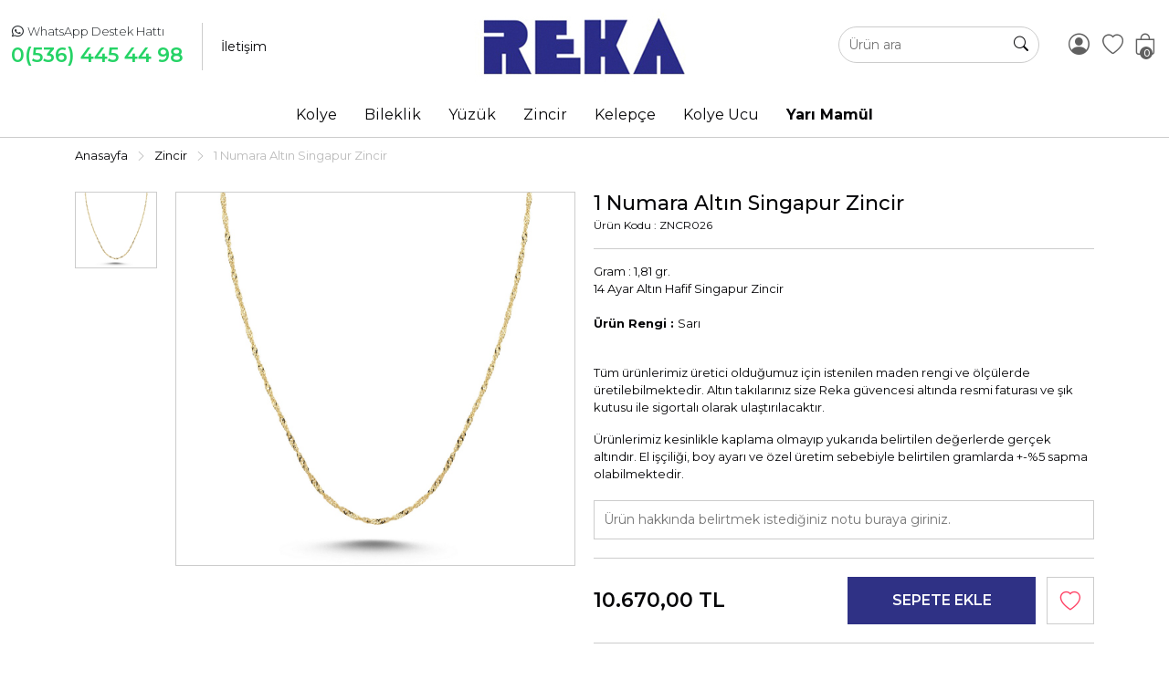

--- FILE ---
content_type: text/html
request_url: https://www.rekakuyumculuk.com/1-numara-altin-singapur-zincir-5268.html
body_size: 7168
content:

<!DOCTYPE html>
<html lang="tr-TR">
<head>
    <meta charset="utf-8">
    <meta http-equiv="X-UA-Compatible" content="IE=edge">
    <meta name="viewport" content="width=device-width, minimum-scale=1.0, maximum-scale=1.0, user-scalable=no">
	<meta http-equiv="x-dns-prefetch-control" content="on" />
    <link rel="dns-prefetch" href="//fonts.googleapis.com" />  
    <link rel="dns-prefetch" href="//fonts.gstatic.com" />  
    <link rel="dns-prefetch" href="//connect.facebook.net" />
    <link rel="dns-prefetch" href="//www.facebook.com" /> 
    <link rel="dns-prefetch" href="//www.googleadservices.com" />
    <link rel="dns-prefetch" href="//www.google-analytics.com" />
    <link rel="dns-prefetch" href="//www.googletagmanager.com" />
    <link rel="dns-prefetch" href="//googleads.g.doubleclick.net" />
    <link rel="dns-prefetch" href="//bid.g.doubleclick.net" />
    
    <title>1 Numara Altın Singapur Zincir - Reka Kuyumculuk</title>
	<meta name="Description" content="1 Numara Altın Singapur Zincir ürününü sitemizde bulabilir farklı ödeme seçenekleri ile güvenle satın alabilirsiniz."/>
    <meta property="og:title" content= "1 Numara Altın Singapur Zincir - Reka Kuyumculuk" />
    <meta property="og:url" content="https://www.rekakuyumculuk.com/1-numara-altin-singapur-zincir-5268.html" />
    <meta property="og:image" content="/_img_urun/ZNCR026.jpg" />
    <meta property="og:description" content="1 Numara Altın Singapur Zincir ürününü sitemizde bulabilir farklı ödeme seçenekleri ile güvenle satın alabilirsiniz." />

    <link rel="apple-touch-icon" sizes="180x180" href="/img/ico/apple-touch-icon.png">
    <link rel="icon" type="image/png" sizes="32x32" href="/img/ico/favicon-32x32.png">
    <link rel="icon" type="image/png" sizes="16x16" href="/img/ico/favicon-16x16.png">

    <link rel="preconnect" href="https://fonts.gstatic.com">
	<link href="https://fonts.googleapis.com/css2?family=Montserrat:wght@300;400;500;600;700&display=swap" rel="stylesheet">
    <link href="/style/style.min.css?v=1" rel="stylesheet">
    <link href="/style/owl-carousel/owl.carousel.min.css" rel="stylesheet">
	<script type="text/javascript" src="/js/jquery.min.js"></script>
    <link rel="canonical" href="https://www.rekakuyumculuk.com/1-numara-altin-singapur-zincir-5268.html"><!-- Google tag (gtag.js) -->
<script async src="https://www.googletagmanager.com/gtag/js?id=G-QGLE6E86XW"></script>
<script>
  window.dataLayer = window.dataLayer || [];
  function gtag(){dataLayer.push(arguments);}
  gtag('js', new Date());

  gtag('config', 'G-QGLE6E86XW');
</script>


</head>
<body>
    <div class="HeaderBar">
    	<div class="container-fluid d-flex">
        	<div class="left">
                <div class="call-box">
                    <div class="boxhead"><i class="bi bi-whatsapp"></i><span class="title">WhatsApp Destek Hattı</span></div>
                    <a class="wp" target="_blank" href="https://wa.me/905364454498">0(536) 445 44 98</a>
                </div>
                <a href="/iletisim">İletişim</a>
            </div>
        	<div class="mleft account d-block d-lg-none MobileMenuIcon">
                <div class="linkbox animate" data-toggle="MobileCanvasMenu">
                    <span class="icon"><i class="bi bi-list"></i></span>
                </div>
                <a class="linkbox animate" href="/giris">
                    <div class="icon"><i class="bi bi-person-circle"></i></div>
                    <div class="textbox hidden-xs hidden-sm">
                        <div class="text">Giriş Yap</div>
                        <div class="small">veya üye ol</div>
                    </div>
                </a>
                
            </div>
            <div class="center"><a href="/" class="logo"><img src="/img/logo.jpg" alt="Reka Kuyumculuk"></a></div>
            <div class="right account">
                <a class="linkbox animate" href="/sepet">
                    <div class="icon">
                    	<i class="bi bi-bag"></i>
                        <span id="SepetCount" class="animate">0</span>
					</div>
                    <div class="textbox hidden-xs hidden-sm">
                        <div class="text">Sepetim</div>
                    </div>
                </a>
                <a class="linkbox animate" href="/favoriler">
                    <div class="icon favicon">
                        <i class="bi bi-heart"></i>
                        <i class="bi bi-heart-fill"></i>
                    </div>
                    <div class="textbox hidden-xs hidden-sm">
                        <div class="text">Favorilerim</div>
                        <div class="small">Beğendiklerim</div>
                    </div>
                </a>
                <a class="linkbox animate d-none d-lg-block" href="/giris">
                    <div class="icon"><i class="bi bi-person-circle"></i></div>
                    <div class="textbox hidden-xs hidden-sm">
                        <div class="text">Giriş Yap</div>
                        <div class="small">veya üye ol</div>
                    </div>
                </a>
                
                <div class="SearchBox">
                    <form autocomplete="off" action="/arama" method="get" class="SearchForm animate">
                        <input type="text" name="q" required placeholder="Ürün ara">
                        <button type="submit" class="animate"><i class="bi bi-search"></i></button>
                    </form>
                </div>
            </div>
        </div>
    </div>
	<div class="MenuBar full">
        <div class="container-fluid">
            <div class="sidebar-offcanvas" id="MobileMenu">
                <div class="canvasbg" onclick="MobileCanvasMenuKapat();"></div>
                <span data-toggle="MobileCanvasMenuKapat" class="kapat"><i class="bi bi-x" aria-hidden="true"></i></span>
                <div class="MenuBox">
                    <ul class="MenuNav">
                        <li>
                            <a href="/kolye"><div class="menutextbox"><div class="textcontent">Kolye</div></div></a>
                            <div class="altkategori">
								<div class="container">
                                	<ul class="altmenu row">
                                <li class="col-12"><a href="/vintage-kolye"><p>Vintage Kolye</p></a></li>
                                <li class="col-12"><a href="/dorika-kolye"><p>Dorika Kolye</p></a></li>
                    				</ul>
                                </div>
                            </div>
                        </li>
                        <li>
                            <a href="/bileklik"><div class="menutextbox"><div class="textcontent">Bileklik</div></div></a>
                            <div class="altkategori">
								<div class="container">
                                	<ul class="altmenu row">
                                <li class="col-12"><a href="/fantezi-bileklik"><p>Fantezi Bileklik</p></a></li>
                                <li class="col-12"><a href="/cift-sira-bileklik"><p>Çift Sıra Bileklik</p></a></li>
                                <li class="col-12"><a href="/dokum-bileklik"><p>Döküm Bileklik</p></a></li>
                                <li class="col-12"><a href="/dorika-bileklik"><p>Dorika Bileklik</p></a></li>
                    				</ul>
                                </div>
                            </div>
                        </li>
                        <li><a href="/yuzuk"><div class="menutextbox"><div class="textcontent">Yüzük</div></div></a></li>
                        <li>
                            <a href="/zincir"><div class="menutextbox"><div class="textcontent">Zincir</div></div></a>
                            <div class="altkategori">
								<div class="container">
                                	<ul class="altmenu row">
                                <li class="col-12"><a href="/fantezi-zincir"><p>Fantezi Zincir</p></a></li>
                                <li class="col-12"><a href="/fantezi-zincir-dorika-kolye"><p>Fantezi Zincir / Dorika Kolye</p></a></li>
                                <li class="col-12"><a href="/italyan-zincir"><p>İtalyan Zincir</p></a></li>
                    				</ul>
                                </div>
                            </div>
                        </li>
                        <li>
                            <a href="/kelepce"><div class="menutextbox"><div class="textcontent">Kelepçe</div></div></a>
                            <div class="altkategori">
								<div class="container">
                                	<ul class="altmenu row">
                                <li class="col-12"><a href="/tiffany-kelepce"><p>Tiffany Kelepçe</p></a></li>
                                <li class="col-12"><a href="/dorika-kelepce"><p>Dorika Kelepçe</p></a></li>
                    				</ul>
                                </div>
                            </div>
                        </li>
                        <li><a href="/kolye-ucu"><div class="menutextbox"><div class="textcontent">Kolye Ucu</div></div></a></li>
                        <li>
                            <a href="/yari-mamul"><div class="menutextbox"><div class="textcontent"><b>Yarı Mamül</b></div></div></a>
                            <div class="altkategori">
								<div class="container">
                                	<ul class="altmenu row">
                                <li class="col-12"><a href="/pres-kilit"><p>Pres Kilit</p></a></li>
                    				</ul>
                                </div>
                            </div>
                        </li>
                    </ul>
                </div>
            </div>
        </div>
    </div>

	<div class="SiteMap full">
        <div class="container">
        	<ol class="BreadCrumb" itemscope itemtype="https://schema.org/BreadcrumbList">
                <li itemprop="itemListElement" itemscope itemtype="https://schema.org/ListItem">
                    <a itemprop="item" href="/">
                        <span itemprop="name">Anasayfa</span>
                    </a>
                    <meta itemprop="position" content="1">
                </li>
			
                <li><i class="bi bi-chevron-right"></i></li>
            	<li itemprop="itemListElement" itemscope itemtype="https://schema.org/ListItem">
                	<a itemprop="item" href="/zincir">
						<span itemprop="name">Zincir</span>
                    </a>
					<meta itemprop="position" content="2">
                </li>
                <li><i class="bi bi-chevron-right"></i></li>
            	<li>1 Numara Altın Singapur Zincir</li>
			
            </ol>
        </div>
    </div>
	<div class="ProducDetail full">
        <div class="container" itemscope itemtype="https://schema.org/Product">
            <div class="UrunDetay row">
                <div class="col-12">
                    <div class="ProductBox">
                        <div class="row">
                            <noscript>
    <div class="uyarimetni col-sm-12 col-md-12">
        <div class="alert alert-warning alert-dismissible fade show" role="alert">
            Tarayıcı ayarlarınızdan Javascript özelliğini aktif hale getirmeniz siteyi sizler için daha kullanışlı hale getirecektir.
            <button type="button" class="btn-close" data-bs-dismiss="alert" aria-label="Close"></button>
        </div>
    </div>
</noscript>

                            <div class="col-12 col-lg-6">
                                <div class="urunresim d-block d-lg-none">
                                    <div class="MobileUrunResim owl-carousel owl-theme">
                                        <div class="item"><img src="/_img_urun/ZNCR026.jpg" alt="1 Numara Altın Singapur Zincir"></div>
                                    </div>
                                </div>
                                <div class="urunresim d-none d-lg-block">
                                    <div class="anaresim">
                                        <img id="ZoomImg" itemprop="image" src="/_img_urun/ZNCR026.jpg" data-zoom-image="/_img_urun/ZNCR026.jpg" alt="1 Numara Altın Singapur Zincir"/>
                                        <div id="VideoEmbed" style="display:none;">&nbsp;</div>
                                    </div>
                                    <ul id="Gallery" class="resimgaleri">
                                        <li class="imgtn">
                                            <a href="#" data-fancybox="images" data-image="/_img_urun/ZNCR026.jpg" data-zoom-image="/_img_urun/ZNCR026.jpg">
                                                <img id="ZoomImg" src="/_img_urun/tn/ZNCR026.jpg" alt="1 Numara Altın Singapur Zincir" />
                                            </a>
                                        </li>
                                    </ul>
                                </div>
                            </div>
                            <div class="col-12 col-lg-6">
                                <div class="urunbilgi full">
                                    
                                    <div class="urunadi full"><h1 itemprop="name">1 Numara Altın Singapur Zincir</h1></div>
                                    <div class="alturunadi full"><h2></h2></div>
                                    <div class="urunkodu full">
                                        <span itemprop="mpn">Ürün Kodu : ZNCR026</span>
                                    </div>
                                    <div class="sepetislem full">
                                        <form autocomplete="off" action="/sepet?islem=ekle" name="Form5268" class="full ProductBasketForm" data-sku="ZNCR026" method="post">
                                        
                                            <input type="hidden" name="urunid" value="5268" />
                                            <div class="UrunDetayBilgisi">
                                                <div class="content">Gram : 1,81 gr.<br><p>14 Ayar Altın Hafif Singapur Zincir<br /><br /><strong>Ürün Rengi : </strong>Sarı</p><br><p>Tüm ürünlerimiz üretici olduğumuz için istenilen maden rengi ve ölçülerde üretilebilmektedir. Altın takılarınız size Reka güvencesi altında resmi faturası ve şık kutusu ile sigortalı olarak ulaştırılacaktır.</p>
<p>Ürünlerimiz kesinlikle kaplama olmayıp yukarıda belirtilen değerlerde gerçek altındır. El işçiliği, boy ayarı ve özel üretim sebebiyle belirtilen gramlarda +-%5 sapma olabilmektedir.</p></div>
                                            </div>
                                            <div class="UrunSecim full">
                                                <div class="row">
                                                    <div class="OlcuBox col-12">
                                                        <div class="boxtitle d-none" full>ÜRÜN NOTU</div>
                                                        
                                                    </div>
                                                    
													<div class="full">
														<textarea name="urunnotu" class="note" placeholder="Ürün hakkında belirtmek istediğiniz notu buraya giriniz." min="0" maxlength="300"></textarea>
													</div>
                                                </div>
                                            </div>
                                            <div class="PPBox full">
                                                <div class="PriceBox" itemprop="offers" itemscope itemtype="https://schema.org/Offer">
                                                    
                                                    <div class="FiyatBilgisi">
                                                    
                                                        <div class="fiyatlistbox notranslate">
                                                            <div id="UrunFiyatiTxt" class="fiyat" itemprop="price" content="10.670.00"><span>10.670,00</span>&nbsp;TL</div>
                                                        </div>
                                                    
                                                    </div>
                                                    <meta itemprop="priceCurrency" content="TRY">
                                                    <link itemprop="availability" href="https://schema.org/InStock">
                                                </div>
                                                <div class="satinalbox">
                                                    <div class="sepetbtn satinalbtn"><input type="submit" class="buttonhover type3 animate" value="Sepete Ekle"></div>
                                                    <div class="favicon animate" data-bs-toggle="modal" data-bs-target="#LoginModal"><i class="far fa-heart animate"></i><i class="fas fa-heart animate"></i></div>
                                                </div>
											</div>
                                            <div class="full shippinfo"><div class="fleft pointer" data-bs-toggle="modal" data-bs-target="#TaksitModal"><i class="bi bi-patch-plus"></i> <span class="taksittutari notranslate">3.556,67&nbsp;TL</span>&nbsp;x 3 Ay'a Varan <b class="pointer">Taksit Seçenekleri</b></div></div>
                                            <div class="modal fade" id="TaksitModal" tabindex="-1" aria-labelledby="TaksitModalLabel" aria-hidden="true">
                                                <div class="modal-dialog modal-dialog-scrollable modal-xl">
                                                    <div class="modal-content">
                                                        <div class="modal-header">
                                                            <h5 class="modal-title" id="TaksitModalLabel">Taksit Seçenekleri</h5>
                                                            <button type="button" class="btn-close" data-bs-dismiss="modal" aria-label="Close"></button>
                                                        </div>
                                                        <div class="modal-body">
                                                            <div class="container-fluid">
                                                                <div class="row InstallmentContent">
                                                                    <p class="text-center">3.556,67 TL x 3 ay'a varan <b>Taksit</b> seçenekleri</p>
                                                                    <div class="col-12 col-sm-6 col-md-4">
<table class="TaksitTablosu">
    <tr class="CardLogo">
    	<th colspan="3"><img src="/img/cardicon/axess-card.jpg" alt="Axess"></th>
    </tr>
	<tr class="CardHead">
    	<td>Taksit</td>
        <td>Taksit Tutarı</td>
        <td>Taksit Toplamı</td>
	</tr>
	<tr class="CardBody">
    	<td>2</span>
        <td>5.335,00&nbsp;TL</td>
        <td>10.670,00&nbsp;TL</td>
	</tr>
	<tr class="CardBody">
    	<td>3</span>
        <td>3.556,67&nbsp;TL</td>
        <td>10.670,00&nbsp;TL</td>
	</tr>
</table>
</div>
                                                                    <div class="col-12 col-sm-6 col-md-4">
<table class="TaksitTablosu">
    <tr class="CardLogo">
    	<th colspan="3"><img src="/img/cardicon/bonus-card.jpg" alt="Bonus"></th>
    </tr>
	<tr class="CardHead">
    	<td>Taksit</td>
        <td>Taksit Tutarı</td>
        <td>Taksit Toplamı</td>
	</tr>
	<tr class="CardBody">
    	<td>2</span>
        <td>5.335,00&nbsp;TL</td>
        <td>10.670,00&nbsp;TL</td>
	</tr>
	<tr class="CardBody">
    	<td>3</span>
        <td>3.556,67&nbsp;TL</td>
        <td>10.670,00&nbsp;TL</td>
	</tr>
</table>
</div>
                                                                    <div class="col-12 col-sm-6 col-md-4">
<table class="TaksitTablosu">
    <tr class="CardLogo">
    	<th colspan="3"><img src="/img/cardicon/maximum-card.jpg" alt="Maximum"></th>
    </tr>
	<tr class="CardHead">
    	<td>Taksit</td>
        <td>Taksit Tutarı</td>
        <td>Taksit Toplamı</td>
	</tr>
	<tr class="CardBody">
    	<td>2</span>
        <td>5.335,00&nbsp;TL</td>
        <td>10.670,00&nbsp;TL</td>
	</tr>
	<tr class="CardBody">
    	<td>3</span>
        <td>3.556,67&nbsp;TL</td>
        <td>10.670,00&nbsp;TL</td>
	</tr>
</table>
</div>
                                                                    <div class="col-12 col-sm-6 col-md-4">
<table class="TaksitTablosu">
    <tr class="CardLogo">
    	<th colspan="3"><img src="/img/cardicon/advantage-card.jpg" alt="Advantage"></th>
    </tr>
	<tr class="CardHead">
    	<td>Taksit</td>
        <td>Taksit Tutarı</td>
        <td>Taksit Toplamı</td>
	</tr>
	<tr class="CardBody">
    	<td>2</span>
        <td>5.335,00&nbsp;TL</td>
        <td>10.670,00&nbsp;TL</td>
	</tr>
	<tr class="CardBody">
    	<td>3</span>
        <td>3.556,67&nbsp;TL</td>
        <td>10.670,00&nbsp;TL</td>
	</tr>
</table>
</div>
                                                                    <div class="col-12 col-sm-6 col-md-4">
<table class="TaksitTablosu">
    <tr class="CardLogo">
    	<th colspan="3"><img src="/img/cardicon/card-finans.jpg" alt="Card Finans"></th>
    </tr>
	<tr class="CardHead">
    	<td>Taksit</td>
        <td>Taksit Tutarı</td>
        <td>Taksit Toplamı</td>
	</tr>
	<tr class="CardBody">
    	<td>2</span>
        <td>5.335,00&nbsp;TL</td>
        <td>10.670,00&nbsp;TL</td>
	</tr>
	<tr class="CardBody">
    	<td>3</span>
        <td>3.556,67&nbsp;TL</td>
        <td>10.670,00&nbsp;TL</td>
	</tr>
</table>
</div>
                                                                    <div class="col-12 col-sm-6 col-md-4">
<table class="TaksitTablosu">
    <tr class="CardLogo">
    	<th colspan="3"><img src="/img/cardicon/world-card.jpg" alt="World"></th>
    </tr>
	<tr class="CardHead">
    	<td>Taksit</td>
        <td>Taksit Tutarı</td>
        <td>Taksit Toplamı</td>
	</tr>
	<tr class="CardBody">
    	<td>2</span>
        <td>5.335,00&nbsp;TL</td>
        <td>10.670,00&nbsp;TL</td>
	</tr>
	<tr class="CardBody">
    	<td>3</span>
        <td>3.556,67&nbsp;TL</td>
        <td>10.670,00&nbsp;TL</td>
	</tr>
</table>
</div>
                                                                    <div class="col-12 col-sm-6 col-md-4">
<table class="TaksitTablosu">
    <tr class="CardLogo">
    	<th colspan="3"><img src="/img/cardicon/paraf-card.jpg" alt="Paraf"></th>
    </tr>
	<tr class="CardHead">
    	<td>Taksit</td>
        <td>Taksit Tutarı</td>
        <td>Taksit Toplamı</td>
	</tr>
	<tr class="CardBody">
    	<td>2</span>
        <td>5.335,00&nbsp;TL</td>
        <td>10.670,00&nbsp;TL</td>
	</tr>
	<tr class="CardBody">
    	<td>3</span>
        <td>3.556,67&nbsp;TL</td>
        <td>10.670,00&nbsp;TL</td>
	</tr>
</table>
</div>
                                                                    <div class="col-12 col-sm-6 col-md-4">
<table class="TaksitTablosu">
    <tr class="CardLogo">
    	<th colspan="3"><img src="/img/cardicon/bankkart.jpg" alt="Bankkart"></th>
    </tr>
	<tr class="CardHead">
    	<td>Taksit</td>
        <td>Taksit Tutarı</td>
        <td>Taksit Toplamı</td>
	</tr>
	<tr class="CardBody">
    	<td>2</span>
        <td>5.335,00&nbsp;TL</td>
        <td>10.670,00&nbsp;TL</td>
	</tr>
	<tr class="CardBody">
    	<td>3</span>
        <td>3.556,67&nbsp;TL</td>
        <td>10.670,00&nbsp;TL</td>
	</tr>
</table>
</div>
                                                                </div>
                                                            </div>
                                                        </div>
                                                    </div>
                                                </div>
                                            </div>
                                                                
											
                                            <div class="full shippinfo"><i class="bi bi-patch-plus"></i> Saat <b>14:00</b> öncesi verilen siparişler için aynı gün kargoya verilir.</div>
                                            
                                        </form>
                                    </div>
                                </div>
                            </div>
                            <div class="col-12">    <div class="OrderInfoFooter full">
        <div class="container">
        	<div class="row">
                <div class="col-12">
                    <div class="BankLogo">
                        <div class="box"><span class="BankCard paraf"></span></div>
                        <div class="box"><span class="BankCard world"></span></div>
                        <div class="box"><span class="BankCard bankkart"></span></div>
                        <div class="box"><span class="BankCard maximum"></span></div>
                        <div class="box"><span class="BankCard axess"></span></div>
                        <div class="box"><span class="BankCard advantage"></span></div>
                        <div class="box"><span class="BankCard finans"></span></div>
                        <div class="box"><span class="BankCard bonus"></span></div>
                    </div>
                </div>
            </div>
        </div>
    </div>
</div>
                        </div>
                    </div>
                </div>
            </div>
        </div>
    </div>
	<div class="ProductRow full">
        <div class="container">
			<div class="KategoriAyrac">
				<span class="baslik">Benzer Ürünler</span>
			</div>
			<div class="row">
			<div class="col-6 col-md-4 col-lg-3">				
                <div class="UrunList">
                    <div class="favicon animate" data-bs-toggle="modal" data-bs-target="#LoginModal"><i class="far fa-heart animate"></i><i class="fas fa-heart animate"></i></div><a href="/ici-bos-altin-atas-zincir-5240.html" title="İçi Boş Altın Ataş Zincir">
                        <div class="UrunResim">
                            <div class="uresimbox"><img onerror="errorimagekare(this);" class="UrunResim2" src="/_img_urun/tn/ZNCR019.jpg" alt="İçi Boş Altın Ataş Zincir">
                                <img onerror="errorimagekare(this);" class="UrunResim1" src="/_img_urun/tn/ZNCR019.jpg" alt="İçi Boş Altın Ataş Zincir">
                            </div>
                        </div>
                        <div class="UrunDetay">
                            <div class="urunadi">İçi Boş Altın Ataş Zincir</div>
                            <div class="urunfiyat">
                                <div class="fiyatlistbox notranslate"><div class="fiyat">37.175,00&nbsp;TL</div></div>
                            </div>
                            <div class="taksitbilgisi"><span class="notranslate">12.391,67&nbsp;TL</span>&nbsp;x&nbsp;3 Taksit</div>
                            <div class="urunkodu">Ürün Kodu : <span class="notranslate">ZNCR019</span></div>
                        </div>
                    </a>
				</div>
			</div>
				
			<div class="col-6 col-md-4 col-lg-3">				
                <div class="UrunList">
                    <div class="favicon animate" data-bs-toggle="modal" data-bs-target="#LoginModal"><i class="far fa-heart animate"></i><i class="fas fa-heart animate"></i></div><a href="/italyan-balik-sirti-altin-zincir-640-mm-5222.html" title="İtalyan Balık Sırtı Altın Zincir 6.40 mm ">
                        <div class="UrunResim">
                            <div class="uresimbox"><img onerror="errorimagekare(this);" class="UrunResim2" src="/_img_urun/tn/ZNCR014-16623719461.jpg" alt="İtalyan Balık Sırtı Altın Zincir 6.40 mm ">
                                <img onerror="errorimagekare(this);" class="UrunResim1" src="/_img_urun/tn/ZNCR014-16623719461.jpg" alt="İtalyan Balık Sırtı Altın Zincir 6.40 mm ">
                            </div>
                        </div>
                        <div class="UrunDetay">
                            <div class="urunadi">İtalyan Balık Sırtı Altın Zincir 6.40 mm </div>
                            <div class="urunfiyat">
                                <div class="fiyatlistbox notranslate"><div class="fiyat">156.571,00&nbsp;TL</div></div>
                            </div>
                            <div class="taksitbilgisi"><span class="notranslate">52.190,33&nbsp;TL</span>&nbsp;x&nbsp;3 Taksit</div>
                            <div class="urunkodu">Ürün Kodu : <span class="notranslate">ZNCR013</span></div>
                        </div>
                    </a>
				</div>
			</div>
				
			<div class="col-6 col-md-4 col-lg-3">				
                <div class="UrunList">
                    <div class="favicon animate" data-bs-toggle="modal" data-bs-target="#LoginModal"><i class="far fa-heart animate"></i><i class="fas fa-heart animate"></i></div><a href="/yuvarlak-pullu-ve-uc-renk-dorikali-altin-zincir-5220.html" title="Yuvarlak Pullu Ve Üç Renk Dorikalı Altın Zincir">
                        <div class="UrunResim">
                            <div class="uresimbox"><img onerror="errorimagekare(this);" class="UrunResim2" src="/_img_urun/tn/ZNCR011.jpg" alt="Yuvarlak Pullu Ve Üç Renk Dorikalı Altın Zincir">
                                <img onerror="errorimagekare(this);" class="UrunResim1" src="/_img_urun/tn/ZNCR011.jpg" alt="Yuvarlak Pullu Ve Üç Renk Dorikalı Altın Zincir">
                            </div>
                        </div>
                        <div class="UrunDetay">
                            <div class="urunadi">Yuvarlak Pullu Ve Üç Renk Dorikalı Altın Zincir</div>
                            <div class="urunfiyat">
                                <div class="fiyatlistbox notranslate"><div class="fiyat">35.819,00&nbsp;TL</div></div>
                            </div>
                            <div class="taksitbilgisi"><span class="notranslate">11.939,67&nbsp;TL</span>&nbsp;x&nbsp;3 Taksit</div>
                            <div class="urunkodu">Ürün Kodu : <span class="notranslate">ZNCR011</span></div>
                        </div>
                    </a>
				</div>
			</div>
				
			<div class="col-6 col-md-4 col-lg-3">				
                <div class="UrunList">
                    <div class="favicon animate" data-bs-toggle="modal" data-bs-target="#LoginModal"><i class="far fa-heart animate"></i><i class="fas fa-heart animate"></i></div><a href="/oval-pullu-ve-uc-renk-dorikali-altin-zincir-5215.html" title="Oval Pullu ve Üç Renk Dorikalı Altın Zincir">
                        <div class="UrunResim">
                            <div class="uresimbox"><img onerror="errorimagekare(this);" class="UrunResim2" src="/_img_urun/tn/ZNCR006.jpg" alt="Oval Pullu ve Üç Renk Dorikalı Altın Zincir">
                                <img onerror="errorimagekare(this);" class="UrunResim1" src="/_img_urun/tn/ZNCR006.jpg" alt="Oval Pullu ve Üç Renk Dorikalı Altın Zincir">
                            </div>
                        </div>
                        <div class="UrunDetay">
                            <div class="urunadi">Oval Pullu ve Üç Renk Dorikalı Altın Zincir</div>
                            <div class="urunfiyat">
                                <div class="fiyatlistbox notranslate"><div class="fiyat">31.072,00&nbsp;TL</div></div>
                            </div>
                            <div class="taksitbilgisi"><span class="notranslate">10.357,33&nbsp;TL</span>&nbsp;x&nbsp;3 Taksit</div>
                            <div class="urunkodu">Ürün Kodu : <span class="notranslate">ZNCR006</span></div>
                        </div>
                    </a>
				</div>
			</div>
				
			<div class="col-6 col-md-4 col-lg-3">				
                <div class="UrunList">
                    <div class="favicon animate" data-bs-toggle="modal" data-bs-target="#LoginModal"><i class="far fa-heart animate"></i><i class="fas fa-heart animate"></i></div><a href="/ince-altin-zincir-5273.html" title="İnce Altın Zincir">
                        <div class="UrunResim">
                            <div class="uresimbox"><img onerror="errorimagekare(this);" class="UrunResim2" src="/_img_urun/tn/ZNCR031.jpg" alt="İnce Altın Zincir">
                                <img onerror="errorimagekare(this);" class="UrunResim1" src="/_img_urun/tn/ZNCR031.jpg" alt="İnce Altın Zincir">
                            </div>
                        </div>
                        <div class="UrunDetay">
                            <div class="urunadi">İnce Altın Zincir</div>
                            <div class="urunfiyat">
                                <div class="fiyatlistbox notranslate"><div class="fiyat">6.474,00&nbsp;TL</div></div>
                            </div>
                            <div class="taksitbilgisi"><span class="notranslate">2.158,00&nbsp;TL</span>&nbsp;x&nbsp;3 Taksit</div>
                            <div class="urunkodu">Ürün Kodu : <span class="notranslate">ZNCR031</span></div>
                        </div>
                    </a>
				</div>
			</div>
				
			<div class="col-6 col-md-4 col-lg-3">				
                <div class="UrunList">
                    <div class="favicon animate" data-bs-toggle="modal" data-bs-target="#LoginModal"><i class="far fa-heart animate"></i><i class="fas fa-heart animate"></i></div><a href="/italyan-balik-sirti-altin-zincir-420-mm-5221.html" title="İtalyan Balık Sırtı Altın Zincir 4.20 mm ">
                        <div class="UrunResim">
                            <div class="uresimbox"><img onerror="errorimagekare(this);" class="UrunResim2" src="/_img_urun/tn/ZNCR013-16623722051.jpg" alt="İtalyan Balık Sırtı Altın Zincir 4.20 mm ">
                                <img onerror="errorimagekare(this);" class="UrunResim1" src="/_img_urun/tn/ZNCR013-16623722051.jpg" alt="İtalyan Balık Sırtı Altın Zincir 4.20 mm ">
                            </div>
                        </div>
                        <div class="UrunDetay">
                            <div class="urunadi">İtalyan Balık Sırtı Altın Zincir 4.20 mm </div>
                            <div class="urunfiyat">
                                <div class="fiyatlistbox notranslate"><div class="fiyat">81.057,00&nbsp;TL</div></div>
                            </div>
                            <div class="taksitbilgisi"><span class="notranslate">27.019,00&nbsp;TL</span>&nbsp;x&nbsp;3 Taksit</div>
                            <div class="urunkodu">Ürün Kodu : <span class="notranslate">ZNCR012</span></div>
                        </div>
                    </a>
				</div>
			</div>
				
			<div class="col-6 col-md-4 col-lg-3">				
                <div class="UrunList">
                    <div class="favicon animate" data-bs-toggle="modal" data-bs-target="#LoginModal"><i class="far fa-heart animate"></i><i class="fas fa-heart animate"></i></div><a href="/kup-dizili-altin-zincir-5219.html" title="Küp Dizili Altın Zincir">
                        <div class="UrunResim">
                            <div class="uresimbox"><img onerror="errorimagekare(this);" class="UrunResim2" src="/_img_urun/tn/ZNCR010.jpg" alt="Küp Dizili Altın Zincir">
                                <img onerror="errorimagekare(this);" class="UrunResim1" src="/_img_urun/tn/ZNCR010.jpg" alt="Küp Dizili Altın Zincir">
                            </div>
                        </div>
                        <div class="UrunDetay">
                            <div class="urunadi">Küp Dizili Altın Zincir</div>
                            <div class="urunfiyat">
                                <div class="fiyatlistbox notranslate"><div class="fiyat">44.881,00&nbsp;TL</div></div>
                            </div>
                            <div class="taksitbilgisi"><span class="notranslate">14.960,33&nbsp;TL</span>&nbsp;x&nbsp;3 Taksit</div>
                            <div class="urunkodu">Ürün Kodu : <span class="notranslate">ZNCR010</span></div>
                        </div>
                    </a>
				</div>
			</div>
				
			<div class="col-6 col-md-4 col-lg-3">				
                <div class="UrunList">
                    <div class="favicon animate" data-bs-toggle="modal" data-bs-target="#LoginModal"><i class="far fa-heart animate"></i><i class="fas fa-heart animate"></i></div><a href="/sonsuzluk-figurlu-altin-dorika-zincir-5210.html" title="Sonsuzluk Figürlü Altın Dorika Zincir">
                        <div class="UrunResim">
                            <div class="uresimbox"><img onerror="errorimagekare(this);" class="UrunResim2" src="/_img_urun/tn/ZNCR001.jpg" alt="Sonsuzluk Figürlü Altın Dorika Zincir">
                                <img onerror="errorimagekare(this);" class="UrunResim1" src="/_img_urun/tn/ZNCR001.jpg" alt="Sonsuzluk Figürlü Altın Dorika Zincir">
                            </div>
                        </div>
                        <div class="UrunDetay">
                            <div class="urunadi">Sonsuzluk Figürlü Altın Dorika Zincir</div>
                            <div class="urunfiyat">
                                <div class="fiyatlistbox notranslate"><div class="fiyat">24.352,00&nbsp;TL</div></div>
                            </div>
                            <div class="taksitbilgisi"><span class="notranslate">8.117,33&nbsp;TL</span>&nbsp;x&nbsp;3 Taksit</div>
                            <div class="urunkodu">Ürün Kodu : <span class="notranslate">ZNCR001</span></div>
                        </div>
                    </a>
				</div>
			</div>
				
			</div>
		</div>
	</div>
 	<div class="InfoBar full">
        <div class="container">
            <div class="row row-cols-1 row-cols-sm-2 row-cols-lg-4">
                <div class="col infoItem"><i class="infoItem1"></i><span class="text">GÜVENLİ ALIŞVERİŞ</span></div>
                <div class="col infoItem"><i class="infoItem2"></i><span class="text">3 TAKSİT FIRSATI</span></div>
                <div class="col infoItem"><i class="infoItem3"></i><span class="text">İADE VE DEĞİŞİM</span></div>
                <div class="col infoItem"><i class="infoItem4"></i><span class="text">ÜCRETSİZ SİGORTALI KARGO</span></div>
            </div>
        </div>
    </div>
 	<div class="Footer full">
        <div class="container">
        	<div class="row">
            	<div class="col-12 col-lg-8 FootMenu">
                    <div class="row">
                        <div class="col-12 col-sm-6 col-md-4">
                        	<span class="menubaslik">Kurumsal</span>
                        	<ul class="menu">
                            	<li><a href="/hakkimizda">Reka Kuyumculuk Hakkında</a></li>
                            	<li><a href="/banka-hesaplarimiz">Banka Hesaplarımız</a></li><li><a href="/blog">Blog</a></li>
                            	<li><a href="/iletisim">İletişim</a></li>
                            </ul>
                        </div>
                        <div class="col-12 col-sm-6 col-md-4">
                        	<span class="menubaslik">Müşteri Hizmetleri</span>
                        	<ul class="menu">
                            	<li><a href="/hesabim">Hesabım</a></li>
                            	<li><a href="/siparisler">Siparişlerim</a></li>
                            	<li><a href="/sepet">Alışveriş Sepetim</a></li>
                            	<li><a href="/favoriler">Favorilerim</a></li>
                            	<li><a href="/gizlilik-ve-guvenlik">Gizlilik ve Güvenlik</a></li>
                            	<li><a href="/siparis-ve-teslimat">Sipariş ve Teslimat</a></li>
                            	<li><a href="/iptal-ve-iade-kosullari">İptal ve İade Koşulları</a></li>
                            </ul>
                        </div>
                        <div class="col-12 col-sm-6 col-md-3">
                        	<span class="menubaslik">Kategoriler</span>
                            <ul class="menu">
                                <li><a href="/kolye">Kolye</a></li>
                                <li><a href="/bileklik">Bileklik</a></li>
                                <li><a href="/zincir">Zincir</a></li>
                                <li><a href="/kelepce">Kelepçe</a></li>
                                <li><a href="/kolye-ucu">Kolye Ucu</a></li>
                            </ul>
                        </div>
                    </div>
                </div>
            	<div class="col-12 col-lg-4 Social">
                    <div class="row">
                        <div class="col-12">
                            <div class="iletisimegec">
                                <div class="call-box">
                                    <div class="boxhead"><span class="title">Müşteri Hizmetleri</span></div>
                                    <a class="phone" href="tel:+902126032263"><i class="fas fa-headset"></i> 0(212) 603 22 63</a>
                                </div>
                                <div class="call-box">
                                    <div class="boxhead"><span class="title">WhatsApp Destek</span></div>
                                    <a class="wp" target="_blank" href="https://wa.me/905364454498"><i class="fab fa-whatsapp"></i> 0(536) 445 44 98</a>
                                </div>
                            </div>
							<div class="socialtitle">Takipte Kalın!</div>
                            <ul class="socialmedia"><li><a target="_blank" href="https://www.facebook.com/" class="fb"><i class="bi bi-facebook animate"></i><span class="text animate">Facebook</span></a></li>
                                <li><a target="_blank" href="https://twitter.com/" class="tw"><i class="bi bi-twitter animate"></i><span class="text animate">Twitter</span></a></li>
                                <li><a target="_blank" href="https://www.instagram.com/rekakuyumculuk/" class="ig"><i class="bi bi-instagram animate"></i><span class="text animate">Instagram</span></a></li>
                                <li><a target="_blank" href="" class="yt"><i class="bi bi-youtube animate"></i><span class="text animate">Youtube</span></a></li>
                            </ul>
                        </div>
						
                    </div>
                </div>
            </div>
        	<div class="row">
            	<div class="col-12">
                    <div class="copyright">
                        <div class="BankLogo Type2">
                            <span class="BankCard iyzico"></span>
                            <span class="BankCard visa"></span>
                            <span class="BankCard master"></span>
                        </div>
                        <img class="sslicon lazyload" data-src="/img/ssl.svg"/>
                    	<div class="text">
                        	<p class="sslinfo">Kredi kartı bilgileriniz 256 Bit SSL sertifikası ile korunmaktadır.</p>
                            <p>© 2022 Reka Kuyumculuk - Tüm Hakları Saklıdır.</p>
                            <a class="mediabil" href="http://www.medyabil.com.tr" title="mediabil web tasarım" target="_blank">e-ticaret: medyabil</a>
                        </div>
                    </div>
                </div>
            </div>
        </div>
    </div>
  	<div id="yukaricik" class="animate" style="display:none;">
        <a class="wpbtn" target="_blank" href="https://wa.me/905364454498"><i class="bi bi-whatsapp"></i></a>
    	<div class="upbtn"><i class="bi bi-arrow-90deg-up"></i><div class="text">Yukarı<span>Çık</span></div></div>
	</div>
    <div class="modal fade" id="LoginModal" tabindex="-1" aria-labelledby="LoginModalLabel" aria-hidden="true">
        <div class="modal-dialog modal-dialog-centered">
            <div class="modal-content">
                <div class="modal-header">
                    <h5 class="modal-title" id="LoginModalLabel">Giriş Yap</h5>
                    <button type="button" class="btn-close" data-bs-dismiss="modal" aria-label="Close"></button>
                </div>
                <div class="modal-body"><div class="svgbox"><img class="lazyload" data-src="/img/icon/login-animate.svg" /></div>Ürünleri favorilerinize eklemek için lütfen <a href="/giris" class="link">giriş</a> yapın.<br />Eğer üye değilseniz hemen <a href="/giris" class="link">üye olun.</a></div>
            </div>
        </div>
    </div> 
	<script src="/style/bootstrap/js/bootstrap.min.js"></script>
    <script src="/style/owl-carousel/owl.carousel.min.js"></script>
    <link href="/js/fancyboxmaster/jquery.fancybox.min.css" rel="stylesheet">
    <link href="/style/bootstrap-icons/bootstrap-icons.css" rel="stylesheet">
    <script src="/js/fancyboxmaster/jquery.fancybox.min.js"></script>
	<script src="/js/elevatezoom/jquery.ez-plus.min.js"></script>
    <script src="/js/custom.min.js?v=0"></script>
    <script async src="/js/lazysizes.min.js"></script>
    

<script defer src="https://static.cloudflareinsights.com/beacon.min.js/vcd15cbe7772f49c399c6a5babf22c1241717689176015" integrity="sha512-ZpsOmlRQV6y907TI0dKBHq9Md29nnaEIPlkf84rnaERnq6zvWvPUqr2ft8M1aS28oN72PdrCzSjY4U6VaAw1EQ==" data-cf-beacon='{"version":"2024.11.0","token":"bff52f564a094331ab8e72187740da96","r":1,"server_timing":{"name":{"cfCacheStatus":true,"cfEdge":true,"cfExtPri":true,"cfL4":true,"cfOrigin":true,"cfSpeedBrain":true},"location_startswith":null}}' crossorigin="anonymous"></script>
</body>
</html>


--- FILE ---
content_type: text/css
request_url: https://www.rekakuyumculuk.com/style/style.min.css?v=1
body_size: 18991
content:
@import url(/style/bootstrap/css/bootstrap.min.css);*{font-family:'Montserrat',sans-serif;outline:none;border:none}body{background-color:#fff;font-size:14px;top:0!important}a{color:#060608;text-decoration:none}ul,ul>li{list-style:none;margin:0;padding:0}a:hover{text-decoration:none;color:#060608}a,.animate,.a:hover,.animate:hover{-webkit-transition:all 0.3s linear;-o-transition:all 0.3s linear;-moz-transition:all 0.3s linear;-ms-transition:all 0.3s linear;-kthtml-transition:all 0.3s linear;transition:all 0.3s linear}body input:not([type=checkbox]):not([type=radio]),body textarea{-webkit-appearance:none;-moz-appearance:none;appearance:none}input,textarea,button{padding:10px;margin:0;outline:none!important;box-shadow:none!important}body input,body select,body textarea,body button{outline:none;float:left;width:100%;border:1px solid #ccc;padding:10px;resize:none;-webkit-border-radius:0;-moz-border-radius:0;border-radius:0}body input:not([type=checkbox]):not([type=radio]),body textarea{-webkit-appearance:none;-moz-appearance:none;appearance:none}body input[type=checkbox],body input[type=radio]{width:auto;padding:0}.form input,.form select,.form textarea{margin:0 0 10px 0}ul,ul>li{list-style:none;margin:0;padding:0}.full{float:left;width:100%}a.link{font-weight:600;color:#2f3185}a.link:hover{color:#2f3185}.iconset.bagcart{background-image:url(/img/icon/bagcart.svg);background-size:100%;float:left}.iconset.bagcart-white{background-image:url(/img/icon/bagcartwhite.svg);background-size:100%;float:left}.iconset.search-white{background-image:url(/img/icon/searchwhite.svg);background-size:100%;float:left}.fleft{float:left}.pointer{cursor:pointer}.p0{padding:0}.mb-10{margin-bottom:10px}.row{--bs-gutter-x:20px}.TopBar{background:#2f3185;background:linear-gradient(90deg,rgba(8,20,57,1) 0%,rgba(3,30,133,1) 30%,rgba(3,30,133,1) 70%,rgba(8,20,57,1) 100%)}.TopBar .Dil,.TopBar .Para{width:200px;float:left;font-size:14px;font-weight:500;color:#fff;text-align:right}.TopBar .Content{width:896px;float:left;display:table;height:48px}.TopBar .Content>.CBox{text-align:center;color:#fff;display:block;padding:0;font-size:14px;font-weight:500;display:table-cell;vertical-align:middle}.TopBar .Content>.CBox>.text{display:-webkit-box!important;-webkit-line-clamp:2;-webkit-box-orient:vertical;overflow:hidden;text-overflow:ellipsis}#google_translate_element2,.skiptranslate,goog-te-spinner-pos{display:none!important}body .goog-text-highlight{background:none;-webkit-box-shadow:inherit;-moz-box-shadow:inherit;box-shadow:inherit;box-sizing:inherit;-webkit-box-sizing:inherit;-moz-box-sizing:inherit;position:relative}.SelectBox{position:relative;float:left;z-index:1;padding:0}.SelectBox>span{padding:1px 10px;float:left;cursor:pointer;border-radius:20px;background:#fff;color:#2f3185;margin-top:12px}.SelectBox>span>i{margin-left:3px}.SelectBox>ul,.SelectBox>ul>li{list-style:none;padding:0;margin:0}.SelectBox>ul{position:absolute;top:35px;left:0;display:none;padding-top:7px;width:100%;text-align:center}.SelectBox>ul>li{padding:1px 10px;cursor:pointer;background:#2f3185;border-radius:20px;margin-top:3px;border:1px solid #2f3185}.SelectBox>ul>li>a{color:#fff}.SelectBox>ul>li:hover{background:#fff;color:#2f3185;border-color:#2f3185}.SelectBox>ul>li:hover>a{color:#2f3185}.SelectBox>ul>li.secili{display:none}.SelectBox:hover>#GTranslate{display:block!important}.Para .SelectBox{float:right}.MobilDil{display:none}.UstHeader{padding:30px 0;border-top:4px solid #060608}.UstHeader .sol,.UstHeader .sag{float:left;width:540px}.UstHeader .orta{width:216px;float:left;margin-top:6px;text-align:center}.UstHeader .logo>a{display:inline-block}.UstHeader .logo img,.HeaderBar .logo img{height:82px}.UstHeader .tbox{display:table-cell;vertical-align:middle;height:80px;width:100%}.content .lbox{float:left;width:320px;text-align:center}.HeaderBar{padding:10px 0;background:#fff}.HeaderBar>.container,.HeaderBar>.container-fluid{flex-wrap:inherit;align-items:center;justify-content:space-between;position:relative}.HeaderBar .right,.HeaderBar .mleft{display:block;width:100%}.HeaderBar .center{display:block;padding:0 30px}.HeaderBar .left{display:flex;justify-content:flex-start;align-items:center;width:100%}.HeaderBar .left .call-box{border-right:1px solid #ccc;padding-right:20px;margin-right:20px}.HeaderBar .call-box .boxhead{font-weight:100;font-size:13px}.HeaderBar .call-box a{font-size:22px;font-weight:600;color:#25d366}.HeaderBar .call-box .boxhead>i{margin-right:4px}.SearchForm{width:auto;float:right;line-height:normal;position:relative;margin-right:20px;margin-top:-4px}.SearchForm>input[type='text']{width:30px;margin:0;padding:10px 25px 10px 10px;float:left;transition:.3s;position:relative;border-color:#fff}.SearchForm>button{width:40px;height:40px;position:absolute;right:0;top:0;font-size:16px;background:#ccc;border:1px solid #ccc;padding:0;line-height:40px;border-radius:100%}.SearchForm>button>.iconset.search-white{height:23px;width:23px;margin-left:8px;margin-top:-1px}.SearchForm>input[type='text']{width:220px;padding-right:45px;border-color:#ccc;border-radius:100px;background:#fff}.SearchForm>button{border-radius:100px;background:none;border:none;color:#060608}.SearchForm>button:hover,.SearchForm>input:hover~button,.SearchForm>input:focus~button,.SearchForm>input:active~button{color:#ff4164}.LangBox{right:12px;position:absolute;top:-5px}.LangBox>a{float:left;margin-left:5px;opacity:.4}.LangBox>a.active,.LangBox>a:hover{opacity:1}.LangBox>a>img{height:16px}.content .linkbtn{max-width:260px;border:1px solid #ccc;padding:0 5px;display:inline-block;position:relative;height:40px}.content .linkbtn.ga{width:140px}.content .linkbtn.wp>.icon{background:#25D366;position:absolute;left:-1px;top:-1px;width:40px;height:40px;text-align:center;font-size:22px;color:#fff;line-height:40px}.content .linkbtn>.textbox{font-size:13px;width:100%;height:38px;display:table;line-height:16px}.content .linkbtn>.textbox>.text{display:table-cell;vertical-align:middle;text-align:center;line-height:15px}.content .linkbtn.wp>.textbox{padding-left:38px}.account .linkbox{float:right;margin-left:10px;padding:2px;max-width:145px;overflow:hidden;color:#606060;position:relative}.account .linkbox:hover{color:#ff4164}.account .linkbox>.textbox,.account .linkbox>.icon{display:table-cell;vertical-align:middle}.account .linkbox .textbox{padding-left:8px;display:none}.account .linkbox .textbox>*{float:left;clear:both;display:block;overflow:hidden;white-space:nowrap;text-overflow:ellipsis}.account .linkbox .textbox>.text{font-weight:500}.account .linkbox .textbox>.small{font-size:10px;margin-top:-4px}.account .linkbox>.icon{font-size:23px;line-height:normal}.account .linkbox>.icon>.bi.bi-person{display:inline-block;font-size:25px}.account .linkbox>.icon>.fa-heart{color:#2f3185}.account .linkbox>.icon>.fa-heart:before{padding-left:1px}.account .linkbox>.icon>.iconset.bagcart{height:23px;width:23px;margin-top:-6px;float:left}.account .linkbox span#SepetCount{width:14px;height:14px;position:absolute;right:6px;bottom:0;line-height:14px;font-size:11px;text-align:center;font-weight:500;background:#606060;color:#fff;border-radius:100px}.account .linkbox span#SepetCount.active,.account .linkbox:hover span#SepetCount{background:#ff4164}.account .linkbox .favicon{width:21px;position:relative;height:23px;margin-top:-2px;display:inline-block}.account .linkbox .favicon>i{position:absolute;top:50%;margin-top:-9px;opacity:1;-webkit-transition:all 0.3s linear;-o-transition:all 0.3s linear;-moz-transition:all 0.3s linear;-ms-transition:all 0.3s linear;-kthtml-transition:all 0.3s linear;transition:all 0.3s linear}.account .linkbox .favicon>i.bi-heart-fill{opacity:0;color:#ff4164!important}.account .linkbox:hover .favicon>i{opacity:0}.account .linkbox:hover .favicon>i.bi-heart-fill{opacity:1}.TopMenu{background:#ccc}.TopMenu .MiniMenu{float:right;padding:5px 0}.TopMenu .MiniMenu .linkbtn{display:inline-block;margin-left:10px;font-size:12px;font-weight:500;text-transform:uppercase}.TopMenu .MiniMenu .linkbtn i{margin-right:5px}.TopMenu .MiniMenu .linkbtn:hover .text{text-decoration:underline}.MenuBar{border-bottom:1px solid #ccc;position:relative;background:#fff}.MenuNav{float:none;margin:0;display:-webkit-box;display:-ms-flexbox;display:flex;justify-content:center}.MenuNav>li{float:left;margin:10px 5px}.MenuNav>li>a{font-weight:400;font-size:16px;padding:2px 10px;width:100%;text-align:center;float:left}.MenuNav .menutextbox>.textcontent{display:table-cell;vertical-align:middle}#MobileMenu .kapat{display:none}.MenuNav>li .altkategori{display:none;position:absolute;z-index:1000;top:100%;margin-top:-10px;padding-top:5px}.MenuNav>li:hover>a{color:#fff;background:#2f3185}.MenuNav>li:hover .altkategori{display:block;max-width:200px}.HomeBanner .sol,.HomeBanner .sag{float:left}.HomeBanner .sol{padding-right:5px}.HomeBanner .sag{padding-left:10px}.HomeBanner img{width:100%;display:block}.altkategori .altmenu a>img{width:130px}.altkategori .altmenu a{display:block;width:100%;text-align:left}.altkategori .altmenu a:hover{color:#fff;background:#2f3185}.altkategori .altmenu a>p{margin:0;padding:5px 10px}.altkategori .altmenu{padding:10px 5px;box-shadow:rgb(0 0 0 / 16%) 0 1px 4px;background:#fff;width:auto}.StoryBar{margin:10px 0}.StoryCarousel .owl-stage{margin:auto}.StoryBox{float:left;width:100%}.StoryBox>a{float:left;margin:0 3px}.StoryBox>a>figure{border-radius:100%;-webkit-border-radius:100%;-moz-border-radius:100%;width:90px;height:90px;padding:5px;margin:0 auto;position:relative;overflow:hidden}.StoryBox>a>figure>span.image{border-radius:100%;-webkit-border-radius:100%;-moz-border-radius:100%;width:100%;height:100%;overflow:hidden;background-color:#fff;float:left;border:1px solid #ccc}.StoryBox>a>figure img{display:block;width:100%;top:-40%;position:relative}.StoryBox>a>figure>svg{overflow:visible!important;fill:none;position:absolute;left:0;top:0;stroke:#2f3185;stroke-width:3px;stroke-dasharray:1;stroke-dashoffset:0;stroke-linecap:round;-webkit-backface-visibility:hidden;backface-visibility:hidden;-webkit-transform:rotate(0);transform:rotate(0);-webkit-transition:.3s;transition:.3s;width:100%;height:100%}.StoryBox>a.animated>figure>svg{-webkit-animation:loading 6s ease-out infinite alternate;animation:loading 6s ease-out infinite alternate}.StoryBox .StoryTitle{float:left;width:96px;padding:0;clear:both;font-size:12px;text-align:center;display:-webkit-box!important;-webkit-line-clamp:1;-webkit-box-orient:vertical;overflow:hidden;text-overflow:ellipsis}.story-caption{position:absolute;width:100%;bottom:20px;text-align:center;animation:topanimate 1s linear infinite}.story-caption>.caption_btn{display:inline-block;color:#fff}.story-caption>.caption_btn>i{font-size:22px;clear:both;text-align:center;width:100%}.story-caption>.caption_btn>span{font-size:11px}body .fancybox-progress{background:#2f3185;height:5px}body .fancybox-thumbs{background:#fff}body .fancybox-thumbs__list a:before{border:3px solid #2f3185}@keyframes loading{100%{stroke:#cd476b;stroke-dasharray:10;transform:rotate(200deg)}}@keyframes topanimate{0%,100%{bottom:20px}50%{bottom:30px}}.owl-carousel.owl-theme{text-align:center;position:relative}.owl-carousel.owl-theme .owl-dots{height:auto;display:inline-block;line-height:0;padding:5px 10px;position:absolute;z-index:1;border-radius:100px;bottom:20px}.owl-carousel.owl-theme .owl-dots>button{width:auto;margin:0 2px;float:inherit;position:relative;z-index:999}.owl-carousel.owl-theme .owl-dots .owl-dot span{margin:0;background:#fff;width:8px;height:8px;float:left;border-radius:50px;-webkit-transition:all 0.3s linear;-o-transition:all 0.3s linear;-moz-transition:all 0.3s linear;-ms-transition:all 0.3s linear;-kthtml-transition:all 0.3s linear;transition:all 0.3s linear}.HomeSlider{padding:12px}.owl-carousel.owl-theme .owl-dots .owl-dot.active span{background:#2f3185;width:22px}.owl-carousel.owl-theme .owl-dots.disabled,.owl-carousel.owl-theme .owl-nav.disabled{display:none}.owl-carousel.owl-theme .owl-nav>.owl-prev,.owl-carousel.owl-theme .owl-nav>.owl-next{position:absolute;top:50%;margin-top:-23px;z-index:1;opacity:0;-webkit-transition:all 0.2s linear;-o-transition:all 0.2s linear;-moz-transition:all 0.2s linear;-ms-transition:all 0.2s linear;-kthtml-transition:all 0.2s linear;transition:all 0.2s linear;background:#2f3185;border-radius:100%;width:40px;height:40px;line-height:38px;color:#fff;font-size:26px;border:2px solid #fff;box-shadow:0 2px 5px 0 rgb(0 0 0 / 12%)!important}.owl-carousel.owl-theme .owl-nav>.owl-prev{left:-10px}.owl-carousel.owl-theme .owl-nav>.owl-next{right:-10px}.owl-carousel.owl-theme:hover .owl-nav>button{opacity:1}.owl-carousel.owl-theme:hover .owl-nav>button.disabled{opacity:0}.OrderInfoFooter{padding:20px 0}.OrderInfoFooter i,.ProducDetail .ShipInfo i{float:left;background-size:100%!important;width:40px;height:40px;background-repeat:no-repeat!important}.OrderInfoFooter span{margin-left:10px;float:left;font-weight:500}.OrderInfoFooter i.secure{background:url(/img/icon/shield.svg)}.OrderInfoFooter i.diamond{background:url(/img/icon/diamond.svg)}.OrderInfoFooter i.diamond2{background:url(/img/icon/diamond2.svg)}.OrderInfoFooter i.ring,.ProducDetail .ShipInfo i.ring{background:url(/img/icon/ring.svg)}.OrderInfoFooter i.delivery,.ProducDetail .ShipInfo i.delivery{background:url(/img/icon/delivery-truck.svg)}.OrderInfoFooter i.gift,.ProducDetail .ShipInfo i.gift{background:url(/img/icon/gift-box.svg)}.OrderInfoFooter i.smile{background:url(/img/icon/happy.svg)}.ProducDetail .ShipInfo i.parcel{background:url(/img/icon/parcel.svg)}.ProducDetail .ShipInfo i.cardx{background:url(/img/icon/card.svg)}.ProducDetail .ShipInfo i.lovecard{background:url(/img/icon/lovecard.svg)}.tooltipbox{position:relative}.tooltipbox:hover:after{content:attr(data-tooltip);position:absolute;left:0;top:100%;width:100%;border:1px solid #ccc;border-top:3px solid #2f3185;margin-top:10px;padding:10px 5px;background:#fff;font-size:13px;text-align:center;z-index:1;border-radius:5px}.tooltipbox:hover:before{content:"";position:absolute;width:0;height:0;border-left:5px solid transparent;border-right:5px solid transparent;border-bottom:5px solid #2f3185;bottom:-10px;left:calc(50% - 10px)}.ProducDetail .tooltipbox:hover:before,.ProducDetail .tooltipbox:hover:after{display:none}.ProducDetail .OrderInfoFooter{margin-top:30px}.bannerbox{border-radius:3px;box-shadow:0 1px 2px 0 rgb(0 0 0 / 8%);overflow:hidden;background:#fff;display:inline-block;width:100%}.KatBanner{text-align:center;margin-top:20px}.KatBanner img{width:100%;float:left}.KatBanner .katbaslik,.KatBanner .incele{float:left;width:100%;text-align:center;overflow:hidden}.KatBanner .katbaslik{font-size:15px;font-weight:600;margin:10px 0}.KatBanner .incele{font-size:13px;padding:3px 10px;width:auto;float:none;border:1px solid #fff;margin-bottom:10px;display:inline-block}.KatBanner a:hover .incele{color:#2f3185;border:1px solid #2f3185}.UrunTop.owl-carousel.owl-drag .owl-item{padding-top:10px;padding-bottom:10px}.KategoriAyrac{float:left;width:100%;margin:40px 0;text-align:center}.KategoriAyrac .baslik{font-size:24px;text-transform:uppercase}[class*="col-"]>.UrunList{margin-bottom:30px}.UrunList{position:relative;display:inline-block;width:100%;-webkit-transition-duration:.3s;transition-duration:.3s;background-color:#fff;overflow:hidden;box-shadow:0 1px 2px 0 rgb(0 0 0 / 0%)}.UrunList:hover,.UrunList:focus,.UrunList:active,.UrunList:focus:active{box-shadow:rgba(0,0,0,.16) 0 1px 4px}.UrunList .UrunResim{position:relative;padding:0}.UrunList .UrunResim>.uresimbox{position:relative;overflow:hidden;display:block}.UrunList .UrunResim img{width:100%}.UrunList .UrunResim img.UrunResim2{position:absolute;top:0;left:0;opacity:0;-webkit-transition:opacity .3s linear;transition:opacity .3s linear}.UrunList .UrunResim:hover img.UrunResim2,.UrunList .UrunResim:focus img.UrunResim2,.UrunList .UrunResim:active img.UrunResim2,.UrunList .UrunResim:focus:active img.UrunResim2{opacity:1}.UrunList .UrunDetay{padding:10px 10px 0 10px;min-height:120px;max-height:120px;text-align:center;background:#fff}.UrunList .UrunDetay>.urunadi{width:100%;line-height:18px;height:38px;display:-webkit-box!important;-webkit-line-clamp:2;-webkit-box-orient:vertical;overflow:hidden;text-overflow:ellipsis;display:table-cell;vertical-align:top;font-weight:600}.UrunList .UrunDetay>.urunfiyat{display:inline-block;margin-top:10px}.UrunList .UrunDetay>.urunfiyat>.indirim{float:left;background:#2f3185;font-weight:600;color:#fff;padding:5px;margin-right:10px;font-size:12px}.UrunList .UrunDetay>.urunfiyat>.indirim>span{display:block;font-size:10px}.UrunList .UrunDetay>.urunfiyat>.fiyatlistbox{float:left;text-align:left;height:43px;display:table}.UrunList .UrunDetay>.urunfiyat>.fiyatlistbox>.eskifiyat{color:#bbb;font-size:13px;text-decoration:line-through;margin-top:2px;margin-bottom:-2px;display:table-row}.UrunList .UrunDetay>.urunfiyat>.fiyatlistbox>.fiyat{font-size:16px;font-weight:600;display:table-cell;vertical-align:middle}.UrunList .UrunDetay .taksitbilgisi,.UrunList .UrunDetay>.urunkodu,.UrunList .UrunDetay>.ekindirim{float:left;width:100%;font-size:13px;display:-webkit-box!important;-webkit-line-clamp:1;-webkit-box-orient:vertical;overflow:hidden;text-overflow:ellipsis}.UrunList .UrunDetay>.urunkodu{font-size:12px;color:#bbb;font-weight:300}.UrunList .UrunDetay>.ekindirim{border:1px solid #ccc;margin-top:3px;padding:3px 0;font-weight:500;background:#f7f8fa}.UrunList .UrunDetay>.ekindirim>b{color:#2f3185;font-size:16px;float:left;width:100%}.UrunList .UrunDetay .taksitbilgisi,.UrunList .UrunDetay>.urunkodu{display:none!important}.UrunList .favicon{position:absolute;right:10px;top:10px;z-index:1;color:#ff4164;width:32px;height:32px;cursor:pointer;background:#fff;border-radius:50px;padding:0;box-shadow:rgb(0 0 0 / 16%) 0 1px 4px;opacity:0}.UrunList .favicon>i{opacity:1;position:absolute;left:6px;top:3px;font-size:20px}.UrunList .favicon>i.fas.fa-heart,.UrunList .favicon.active>i{opacity:0}.UrunList .favicon:hover i{opacity:0}.UrunList .favicon:hover i.fas.fa-heart,.UrunList .favicon.active i.fas.fa-heart{opacity:1}.UrunList .favicon.active,.UrunList:hover .favicon,.UrunList:focus .favicon,.UrunList:active .favicon,.UrunList:focus:active .favicon{opacity:1}.favicon .far.fa-heart::before{content:"\f417"}.favicon .fas.fa-heart::before{content:"\f415"}.favicon>[class*=" fa-"]::before{display:inline-block;font-family:bootstrap-icons!important;font-style:normal;font-weight:normal!important;font-variant:normal;text-transform:none;line-height:1;vertical-align:-.125em;-webkit-font-smoothing:antialiased;-moz-osx-font-smoothing:grayscale}.BannerGallery{margin-top:10px}.BannerGallery img{width:100%}.BannerGallery .ayrac{height:14px}.BannerGallery .bannerbox{background:#fff;padding:0;border-radius:0;box-shadow:none;margin:10px 0;display:block}.SiteMap{font-size:13px;color:#bbb;background:#fff;padding:10px 0}.SiteMap ul>li,.SiteMap ol>li{display:inline-block}.SiteMap ol>li>a:hover{color:#2f3185}.SiteMap .BreadCrumb,.SiteMap .filter{float:left;margin:0;padding:0}.SiteMap .filter{float:right}.SiteMap .filter i{color:#bbb;-webkit-transition:all 0.3s linear;-o-transition:all 0.3s linear;-moz-transition:all 0.3s linear;-ms-transition:all 0.3s linear;-kthtml-transition:all 0.3s linear;transition:all 0.3s linear}.SiteMap .filter>li{margin-left:20px}.SiteMap .BreadCrumb i{margin:0 5px}.SiteMap .filter>li.active>a{font-weight:600}.SiteMap .filter>li.active>a,.SiteMap .filter>li.active>a>i,.SiteMap .filter>li>a:hover,.SiteMap .filter>li>a:hover>i{color:#2f3185}.PageBaslik{float:left;width:100%;text-align:center;margin:40px 0;color:#060608}.PageBaslik h1{font-size:22px;font-weight:600;text-transform:uppercase;margin:0}.seofooter h1{font-size:26px}.seofooter h2{font-size:22px}.seofooter h3{font-size:18px}.seofooter h4,.seofooter h5{font-size:16px}.PageNumber{float:left;width:100%;margin-bottom:40px;text-align:center}.PageNumber ul.NumberNav{text-align:center;font-size:16px}.PageNumber ul.NumberNav>li{display:inline-block}.PageNumber ul.NumberNav>li>a,.PageNumber ul.NumberNav>li>span{display:block;background:#fff;width:38px;line-height:38px;border-radius:3px;box-shadow:0 1px 2px 0 rgb(0 0 0 / 8%)}.PageNumber ul.NumberNav>li>a:hover,.PageNumber ul.NumberNav>li.active>span{color:#fff;background:#2f3185}.PageNumber ul.NumberNav>li>a:hover{box-shadow:0 1px 12px 0 rgb(0 0 0 / 25%)}.ContentBox,.ProductBox{background:#fff;padding:20px;border-radius:3px;box-shadow:0 1px 2px 0 rgb(0 0 0 / 8%)}.ProductBox{padding:0;border-radius:0;box-shadow:none}.ProducDetail{margin-top:20px;color:#060608}.ProducDetail .UrunDetay .urunresim img{width:100%}.urunresim>.anaresim{position:relative;width:488px;border:1px solid #ccc;float:right}.urunresim>.resimgaleri{float:left;width:110px;margin-right:20px}.urunresim>.resimgaleri>li{float:left;width:110px;border:1px solid #ccc;margin-right:10px;margin-bottom:10px;text-align:center}.urunresim>.resimgaleri>li:last-child{margin-right:0}.urunresim>.resimgaleri>li .videoicon{font-size:50px;width:100%;text-align:center;line-height:162px;background:#fff;color:#2f3185;cursor:pointer}#VideoEmbed{float:left;width:100%}#VideoEmbed>iframe{float:left;width:100%;height:500px}.ZoomContainer .zoomWindow{border-radius:3px!important}.ProducDetail .urunbilgi{position:relative}.ProducDetail .urunbilgi>.hizliduzenle{color:#fff;background:#2f3185;padding:2px 5px;font-size:12px;font-weight:500;position:absolute;right:0;top:0}.ProducDetail .urunbilgi .urunadi>*{font-size:22px;margin:0}.ProducDetail .urunbilgi .alturunadi>*{font-size:16px;margin:0}.ProducDetail .urunbilgi .urunkodu>*{font-size:12px;margin:0}.ProducDetail .urunbilgi .urunkodu>.rating{float:right;color:#bbb}.ProducDetail .urunbilgi .urunkodu>.rating>.bi-star-fill,.ProducDetail .urunbilgi .urunkodu>.rating>.bi-star-half{color:#ffc107}.ProducDetail .urunbilgi .EkIndirim{border:1px solid #c62333;background:#2f3185;margin-top:3px;padding:10px;font-weight:500;color:#fff;font-size:13px;text-align:center}.urunbilgi .UrunSecim{margin-top:10px}.urunbilgi .boxtitle{font-size:16px;font-weight:600;margin-bottom:10px}.urunbilgi .UrunSecim .OlcuBox label{float:left;margin-right:20px;cursor:pointer;font-weight:600;margin-bottom:10px}.urunbilgi .UrunSecim .OlcuBox label>input{margin:2px 5px 0 0}.urunbilgi .UrunSecim select{margin-bottom:10px}.urunbilgi .UrunSecim .olcuogren{font-size:12px;cursor:pointer}.urunbilgi .UrunSecim .olcuogren:hover{text-decoration:underline}.urunbilgi .UrunSecim .yuzuknot{font-size:12px;margin-bottom:10px;color:#aaa}.urunbilgi .UrunSecim .BayOlcuBox,.urunbilgi .UrunSecim .BayanOlcuBox{margin-bottom:5px}.urunbilgi .UrunSecim .RSizeType>select{float:right;border:1px solid #2f3185}.urunbilgi .UrunSecim .RSizeType>span{float:left;line-height:42px}.urunbilgi .UrunSecim .note{height:43px}.urunbilgi .PPBox{margin:20px 0;padding:20px 0;border-top:1px solid #ccc;border-bottom:1px solid #ccc}.urunbilgi .PriceBox{float:left}.urunbilgi .PriceBox .indirim{float:left;background:#2f3185;font-weight:600;color:#fff;padding:5px;margin-right:10px;font-size:16px;text-align:center}.urunbilgi .PriceBox .indirim>span{display:block;font-size:12px}.urunbilgi .PriceBox .fiyatlistbox{float:left;text-align:left;height:52px;display:table;margin-right:10px}.urunbilgi .PriceBox .fiyatlistbox>.eskifiyat{color:#bbb;font-size:14px;text-decoration:line-through;display:table-row}.urunbilgi .PriceBox .fiyatlistbox>.fiyat{font-size:22px;font-weight:600;display:table-cell;vertical-align:middle}.urunbilgi .PriceBox .fiyatlistbox>.fiyat.type2{font-size:16px}.urunbilgi .PriceBox .FiyatBilgisi{float:left}.urunbilgi .PriceBox.type2 .FiyatBilgisi{margin-bottom:10px;width:100%}.urunbilgi .PriceBox .FiyatBilgisi>.ekindirim{float:right;border:1px solid #ccc;padding:3px 15px;font-weight:500;background:#f7f8fa;text-align:center}.urunbilgi .PriceBox .FiyatBilgisi>.ekindirim>b{color:#2f3185;clear:both;float:left;width:100%;font-size:22px;font-weight:700;margin-top:-5px;margin-bottom:-5px}.urunbilgi .PriceBox .fiyatuyari{margin-bottom:5px;font-weight:500;color:#2f3185}.urunbilgi .InstallmentBox{float:right}.urunbilgi .InstallmentBox>.boxcontentx{cursor:pointer;border:1px solid #ccc;display:inline-block}.InstallmentBox>.boxcontentx>img{border-right:1px solid #ccc}.InstallmentBox>.boxcontentx>.taksitbilgisi{float:right;text-align:center;padding:4px 5px;font-size:14px;font-weight:600}.InstallmentBox>.boxcontentx>.taksitbilgisi>b{font-size:13px;color:#2f3185;font-weight:500}.InstallmentBox>.boxcontentx:hover>.taksitbilgisi>b{text-decoration:underline}.urunbilgi .satinalbox{float:right;width:300px}.urunbilgi .satinalbox .buttonhover{font-weight:600;font-size:16px;padding:13px}.urunbilgi .satinalbox>input:disabled{background:#ccc;font-weight:600;font-size:16px;padding:13px}.urunbilgi .satinalbox .satinalbtn{float:left;width:calc(100% - 64px)}.urunbilgi .satinalbox .favicon{float:left;width:52px;height:52px;margin-left:12px;border:1px solid #ccc;text-align:center;cursor:pointer;font-size:22px;color:#ff4164;position:relative}.urunbilgi .satinalbox .favicon>i{opacity:1;position:absolute;left:0;top:2px;width:50px;line-height:50px}.urunbilgi .satinalbox .favicon>i.fas,.urunbilgi .satinalbox .favicon.active>i{opacity:0}.urunbilgi .satinalbox .favicon:hover i{opacity:0}.urunbilgi .satinalbox .favicon:hover i.fas,.urunbilgi .satinalbox .favicon.active i.fas{opacity:1}.sepetbtn{position:relative;overflow:hidden}.sepetbtn:after{content:"Sepete Eklendi";font-weight:600;font-size:16px;position:absolute;top:50px;left:0;width:100%;text-align:center;visibility:hidden;text-transform:uppercase;line-height:52px;transform:translate3d(0,70px,0);transition:all .3s ease-in-out}.sepetbtn.eklendi:after{top:0;background:#46af62;color:#fff;visibility:visible;transform:translate3d(0,0,0)}#UyariBar{position:fixed;right:20px;width:310px;bottom:0;z-index:2}.urunbilgi .shippinfo{margin-top:5px;font-size:13px}.urunbilgi .shippinfo i{color:#ccc}.urunbilgi .contactbar{text-align:left;margin-top:30px;border-top:1px solid #ccc;padding-top:30px}.urunbilgi .contactbar>.kutu{margin:0 5px 10px 0;float:left;border:1px solid #ccc;padding:10px;border-radius:100px;background:#ccc}.ProducDetail .UrunDetayBilgisi{margin-top:15px;float:left;width:100%;border-top:1px solid #ccc;padding-top:15px}.ProducDetail .UrunDetayBilgisi>.baslik{font-weight:600;font-size:15px;margin-bottom:10px;text-transform:uppercase}.ProducDetail .UrunDetayBilgisi>.content{max-height:250px;overflow:auto;padding-bottom:5px}.ProducDetail .UrunDetayBilgisi>.content,.ProducDetail .UrunDetayBilgisi>.content>*{font-size:13px!important}.ProducDetail .UrunDetayBilgisi ul>li:before{content:"\f4bc";color:#ccc;font-size:18px;margin-right:5px;bottom:-2px;position:relative;display:inline-block;font-family:bootstrap-icons!important;font-style:normal;font-weight:normal!important;font-variant:normal;text-transform:none;vertical-align:-.125em;-webkit-font-smoothing:antialiased;-moz-osx-font-smoothing:grayscale}.ProducDetail .UrunDetayBilgisi>.content::-webkit-scrollbar{width:8px}.ProducDetail .UrunDetayBilgisi>.content::-webkit-scrollbar-track{background:#ccc;border-radius:100px}.ProducDetail .UrunDetayBilgisi>.content::-webkit-scrollbar-thumb{background:#bbb;border-radius:100px}.ProducDetail .UrunDetayBilgisi>.content::-webkit-scrollbar-thumb:hover{background:#2f3185}.ProducDetail .ShipInfo .baslik{font-weight:600;font-size:22px;margin-bottom:20px;text-align:center;float:left;width:100%}.ProducDetail .ShipInfo .baslik.hikaye{margin-top:20px;margin-bottom:5px;color:#2f3185;font-size:18px}.ProducDetail .ShipInfo ul>li{margin-bottom:10px}.ProducDetail .ShipInfo ul>li .box{display:inline-block}.ProducDetail .ShipInfo i{width:30px;height:30px}.ProducDetail .ShipInfo ul>li .text{padding:5px 0 5px 5px;float:left}.ProducDetail .GiftBox{float:left;width:100%;margin-top:15px;border:1px solid #ccc;padding:10px;background:#f7f8fa}.ProducDetail .GiftBox>.HediyeUrun:first-child{margin-top:0}.ProducDetail .GiftBox>.HediyeUrun{margin-top:10px;cursor:pointer}.ProducDetail .GiftBox>.HediyeUrun>.resim{float:left;width:80px;margin-right:10px;cursor:pointer;border:1px solid #ccc}.ProducDetail .GiftBox>.HediyeUrun>.bilgi{float:left;width:calc(100% - 90px)}.ProducDetail .GiftBox>.HediyeUrun .bilgi>img{margin-bottom:5px;height:30px;width:100%;max-width:168px}.ProducDetail .GiftBox>.HediyeUrun .bilgi>.text,.ProducDetail .HediyeUrun .bilgi>.detail{float:left;width:100%;font-size:13px}.ProducDetail .GiftBox>.HediyeUrun .bilgi>.text>b{font-weight:600}.ProducDetail .GiftBox>.HediyeUrun .bilgi>.detail{color:#2f3185;font-weight:500;margin-top:5px;cursor:pointer;width:auto}.ProducDetail .GiftBox>.HediyeUrun .bilgi>.detail:hover{text-decoration:underline}.ProducDetail .EkOzellik>label{background:#ccc;padding:10px;border:1px solid #ccc;margin-top:30px;width:100%;cursor:pointer}.ProducDetail .EkOzellik>label>input[type="checkbox"]{margin-right:10px;width:20px;height:20px}.ProducDetail .EkOzellik>label>a{margin-left:10px;font-weight:600}.ProducDetail .EkOzellik>label>a:hover{color:#2f3185}.ProducDetail .EkUrun{margin-top:15px}.ProducDetail .EkUrun>label{width:100%;cursor:pointer;margin-bottom:5px}.ProducDetail .EkUrun>label:last-child{margin-bottom:0}.ProducDetail .EkUrun>label>input[type="radio"]{margin:14px 5px 0 50px;position:relative;z-index:1}.ProducDetail .EkUrun>label>span{border:1px dashed #ccc;padding:10px;display:block;position:relative}.ProducDetail .EkUrun>label>span>a{position:absolute;top:0;left:0}.ProducDetail .EkUrun>label>span>a>img{height:41px}.ProducDetail .EkUrun>label>input[type="radio"]:checked~span{border-color:#2f3185;background:#f7f8fa;color:#2f3185;font-weight:600}.ProducDetail .KullaniciYorumlari{border-top:1px solid #ccc;margin-top:40px;padding-bottom:10px}.KullaniciYorumlari .CommentBtn{text-align:center;margin-bottom:30px}.KullaniciYorumlari .CommentBtn>span{cursor:pointer;padding:10px;display:inline-block}.KullaniciYorumlari .nocomment{text-align:center}.KullaniciYorumlari .AllCommentBtn{text-align:center;margin-top:10px}.KullaniciYorumlari .AllCommentBtn>span{cursor:pointer;padding:10px;border:1px solid #ccc}.KullaniciYorumlari .AllCommentBtn>span:hover{color:#2f3185;text-decoration:underline}.UrunEtiketleri{text-align:left;margin-top:20px;border-top:1px solid #ccc;padding-top:20px}.UrunEtiketleri a{display:inline-block;margin-right:10px;color:#ccc}.UrunEtiketleri a:hover{color:#2f3185}.AllCommentModal .modal-title>.baslik{font-size:16px;font-weight:500}.AllCommentModal .modal-title>.rating>.fas{color:#ffc107}.Comments{border-bottom:1px solid #ccc;padding-bottom:30px;margin-bottom:30px}.Comments:last-child{border:none;margin:0;padding:0}.CommentBox .author{text-align:center}.CommentBox .author>i{font-size:42px;margin-bottom:5px;color:#4caf50}.CommentBox .author>i.fa-frown{color:#2f3185}.CommentBox .author>i.fa-meh{color:#bbb}.CommentBox .author>.rating{color:#ffc107}.CommentBox .author>.name{font-weight:600}.CommentBox .commenttext .reply{padding-left:20px;margin-top:10px;color:#bbb}.guvenlikkodu{float:left;width:100%}.guvenlikkodu>img{float:left;margin-right:10px;border:1px solid #ccc}.guvenlikkodu>input{float:left;width:calc(100% - 142px);text-transform:uppercase}.boxtablex{display:table;height:100%;width:100%}.boxtablex>.middlecontent{display:table-cell;vertical-align:top}table.TaksitTablosu{margin:20px auto 20px auto;text-align:center}table.TaksitTablosu tr.CardLogo>th{text-align:center;padding-bottom:5px}table.TaksitTablosu td{border:1px solid #ccc;padding:3px;font-size:13px}iframe.yuzukolcum{display:block;width:100%;min-height:913px;overflow:auto;border:none}.InfoBox{margin-top:30px;background:#f5f6f8;padding-top:25px;border-top:1px solid #ccc;border-bottom:1px solid #ccc}.InfoBox .baslik{font-weight:600;display:block;margin-bottom:5px}.InfoBox .text{font-size:13px}.InfoBox .content{margin-bottom:25px}.Footer{background:#fcfaf9;padding-top:60px}.Footer .menubaslik{font-size:18px;font-weight:600;margin-bottom:10px;display:block}.Footer ul.menu>li{margin-bottom:5px}.Footer .menu a:hover{text-decoration:underline}.Footer ul.socialmedia{text-align:center;width:100%}.Footer ul.socialmedia>li{display:inline-block;margin:0 1px}.Footer .socialmedia i{float:left;width:44px;height:44px;text-align:center;border:1px solid #060608;border-radius:50px;line-height:44px;font-size:24px}.Footer ul.socialmedia .text{padding-left:5px;display:none}.Footer .socialtitle{text-align:center;margin-bottom:10px;margin-top:-10px}.Footer ul.socialmedia a.fb i{background:none;color:#3b5998;border:none;padding:0;font-size:44px}.Footer ul.socialmedia a.tw i{background:#00aced;color:#fff;border-color:#00aced}.Footer ul.socialmedia a.ig i{background:#f00075;color:#fff;border-color:#f00075}.Footer ul.socialmedia a.yt i{background:#b00;color:#fff;border-color:#b00}.Footer ul.socialmedia a.bg i{background:#2f3185;color:#fff;border-color:#2f3185}.Footer ul.socialmedia a:hover i{background:#060608;border-color:#060608}.Footer ul.socialmedia a.fb:hover i{color:#060608;background:#fff}.Footer .ebulten .sozlesme{margin:10px 0;font-size:13px;width:100%;float:left}.Footer .ebulten .sozlesme>input{margin-top:3px;margin-right:5px}.Footer .ebulten .sozlesme>span>strong{font-weight:400;cursor:pointer;text-decoration:underline}.Footer .ebulten .sozlesme>span>strong:hover{color:#2f3185}.Footer .iletisimegec{text-align:center}.Footer .iletisimegec .call-box{display:inline-block;border:1px solid #060608;border-radius:50px;padding:10px 40px;text-align:center;position:relative;margin:0 20px 28px 20px}.Footer .iletisimegec .call-box .boxhead{position:absolute;top:-11px;width:100%;left:0}.Footer .iletisimegec .call-box .boxhead>.title{font-size:14px;background:#fcfaf9;padding:0 10px}.Footer .iletisimegec .call-box>a{font-size:22px;font-weight:700}.Footer .iletisimegec .call-box>a>i{margin-right:5px}.InfoBar{background:#f4f4f4;padding:0;margin-top:40px}.InfoBar .infoItem{display:flex;align-items:center;justify-content:center;font-size:13px;padding:24px 0}.InfoBar .infoItem>i{width:35px;height:32px;margin-right:15px;background-repeat:no-repeat;background-position:left center}.InfoBar i.infoItem1{background-image:url(/img/icon/i1.svg)}.InfoBar i.infoItem2{background-image:url(/img/icon/i2.svg)}.InfoBar i.infoItem3{background-image:url(/img/icon/i3.svg)}.InfoBar i.infoItem4{background-image:url(/img/icon/i4.svg)}.BankLogo{margin:0;text-align:center}.BankCard{background:url(/img/bank-logos.png);display:inline-block;height:40px;margin:0 10px}.BankLogo.Type2{border:none;display:inline-block;margin:0;padding:0;position:relative;top:10px}.BankLogo.Type2>.BankCard{background-size:auto;height:40px;margin:0 10px}.BankCard.world{width:105px;background-position:0 0}.BankCard.bonus{width:92px;background-position:-245px 0}.BankCard.maximum{width:104px;background-position:-123px 0}.BankCard.axess{width:76px;background-position:-355px 0}.BankCard.paraf{width:57px;background-position:-448px 0}.BankCard.finans{width:117px;background-position:0 -41px}.BankCard.advantage{width:96px;background-position:-138px -39px}.BankCard.bankkart{width:102px;background-position:-251px -41px}.BankCard.visa{width:64px;background-position:-373px -41px}.BankCard.master{width:46px;background-position:-454px -41px}.BankCard.iyzico{background:url(/img/iyzico_ile_ode_colored.svg);width:117px;background-position:center;background-repeat:no-repeat;background-size:cover!important;position:relative}.BankLogo>.box{display:inline-block}.BankLogo>.box>span{display:block}.copyright{margin:30px 0;text-align:center}.copyright .sslicon,.copyright .iconimg{height:80px;width:auto;opacity:.3}.copyright .text{margin-top:30px;font-size:13px;color:#bbb}.copyright .text>p:first-child{margin-:0}.copyright .text>p{margin:0}.copyright .text>a{font-size:12px;color:#bbb}#ETBIS{margin-top:30px}.PageContent{margin-top:20px}.PageContent.blog .pagebaslik{font-size:22px;font-weight:600;text-transform:uppercase;margin-bottom:20px;text-align:center}.PageContent.m0{margin:0}.PageContent .icerik{float:left;width:100%}.PageContent .icerik>.icerikbaslik,.PageContent .icerik>h1{float:left;width:100%;font-size:30px;margin:10px 0 20px 0;line-height:normal;font-weight:500}.PageContent .icerik h2{font-size:26px!important;margin:10px 0 20px 0;line-height:normal;font-weight:500}.PageContent .icerik h3{font-size:22px!important;margin:10px 0 20px 0;line-height:normal;font-weight:500}.PageContent .icerik h4{font-size:18px!important;margin:10px 0 20px 0;line-height:normal;font-weight:500}.PageContent .iletisimbox .bilgi,.PageContent .iletisimbox .iletisimform{margin-bottom:40px}.GarantiPage>.logo{text-align:center;position:relative;z-index:2}.GarantiPage>.logo>a{display:inline-block;background:#fff;padding:20px;border-radius:10px}.GarantiPage>.logo>a>img{height:100px}.PageBar{padding:70px 40px 40px 40px;text-align:center;background:#2f3185;color:#fff;margin-top:-30px}.PageBar .baslik{font-size:32px;text-transform:uppercase;font-weight:700;margin-bottom:20px}.PageBar .info{font-size:22px;font-weight:400}.PageBar .info p{margin:0}.PageBar .info small{font-size:12px;margin-top:30px}.PageBar .info>i{font-size:82px;margin-top:30px}.GarantiPage>.PageContent .icerik{position:relative;background-image:url(/img/garantipagebg.jpg);background-size:100%;background-repeat:no-repeat}.GarantiPage>.PageContent .icerik>.content{position:relative;z-index:1;max-width:650px;color:#2f3185;padding:20px;padding-left:0;text-align:justify;font-size:15px;font-weight:500}.GarantiPage>.PageContent .icerik>.content ul>li{list-style:inside}.borderbox{border:1px solid #ccc}.BoxContent{padding:20px;background:#fff;border:1px solid #ccc}.TextContent{padding:0 0 0 20px;background:#fff}.HesabimBtn>a{background:#2f3185;padding:5px 10px;display:inline-block;color:#fff;margin-bottom:10px}.sizdengelenler{margin-bottom:30px;border:1px solid #ccc;padding:10px;display:inline-block}.UstHeader.shopping.ozelsayfa,.Footer.ozelsayfa .ContactBar,.Footer.ozelsayfa .FootMenu,.Footer.ozelsayfa .Social,.Footer.ozelsayfa .BankLogo,.Footer.ozelsayfa .copyright .sslicon,.Footer.ozelsayfa .copyright .BankLogo.Type2,.Footer.ozelsayfa .copyright .text>.sslinfo,.Footer.ozelsayfa #ETBIS{display:none}.Footer.ozelsayfa{padding:20px 0;margin-top:20px}.Footer.ozelsayfa .copyright{margin:0}.Footer.ozelsayfa .copyright .text{margin-top:0}.PageImage{position:relative}.PageImage>.Content{position:absolute;top:0;left:0;z-index:1;width:100%;height:100%;display:flex}.PageImage>.Content>.middlecontent{display:flex;align-items:center;justify-content:center;width:100%}.PageImage .baslik{font-size:32px;font-weight:700;text-transform:uppercase;color:#2f3185;background:rgb(255 255 255 / 58%);background:#ffffff94;padding:5px 20px;clear:both;float:left}.PageImage .info{text-shadow:1px 1px 10px #fff;font-size:26px;font-weight:400;text-transform:uppercase;clear:both;background:rgb(255 255 255 / 58%);background:#ffffff94;padding:5px 20px;float:left;color:#2f3185}.PageImage img{position:relative}.bloglist{float:left;width:100%;margin-bottom:20px;background:#fff;border-radius:3px;padding:20px}.bloglist .baslik{font-weight:600;margin-bottom:5px;font-size:16px}.bloglist:hover .baslik{color:#2f3185}.form .formbox{position:relative;margin-top:10px}.form .formbox>.name{position:absolute;top:-11px;z-index:1;background:#fff;left:20px;padding:1px 5px;font-size:13px;font-weight:500}#LoginModal .modal-body{text-align:center}#LoginModal .modal-body>.svgbox{width:100%;float:left;text-align:center;border-bottom:1px solid #dee2e6;margin-bottom:20px;padding-bottom:20px}#LoginModal .modal-body>.svgbox>img{max-width:220px}ul.HesabimMenu{float:left;width:100%;list-style:none;margin:0;padding:0;background:#fff;border:1px solid #ccc;position:-webkit-sticky;position:sticky;top:0;border-radius:3px;box-shadow:0 1px 2px 0 rgb(0 0 0 / 8%)}ul.HesabimMenu>li{float:left;width:100%;padding:0 20px}ul.HesabimMenu>li>a{float:left;width:100%;padding:15px 0;border-bottom:1px solid #ccc;font-weight:500}ul.HesabimMenu>li>a.active{color:#2f3185;padding-left:20px}ul.HesabimMenu>li>a:hover{border-bottom:1px solid #ccc;color:#2f3185}ul.HesabimMenu>li:last-child>a{border:none}ul.HesabimMenu>li>a>i{width:22px}ul.HesabimMenu>li>a>i.sepeticon{height:16px;width:16px!important;margin-right:6px;background-repeat:no-repeat}.buttonhover{background:#bbb;color:#fff;border-color:#bbb;font-weight:600;text-transform:uppercase}.buttonhover:hover{background:#d0d0d1;border-color:#d0d0d1}.buttonhover.type2{background:#2f3185;border-color:#2f3185}.buttonhover.type2:hover{background:#060608;border-color:#060608}.buttonhover.type3{background:#2f3185;border-color:#2f3185}.buttonhover.type3:hover{background:#fff;border-color:#2f3185;color:#2f3185}#HomeModal .modal-body .btn-close{position:absolute;right:10px;top:10px;font-size:10px}#HomeModal .modal-body p{margin:0}#HomeModal.cercevesiz .modal-content{overflow:hidden}#HomeModal.cercevesiz .modal-body{padding:0}#HomeModal.cercevesiz .modal-dialog{max-width:602px}#yukaricik{position:fixed;right:20px;bottom:20px;z-index:1}#yukaricik .upbtn{cursor:pointer;background:#2f3185;padding:5px;color:#fff;border:1px solid #2f3185;float:left}#yukaricik .upbtn:hover{background:#fff;color:#2f3185}#yukaricik .upbtn>i{font-size:20px;float:left;line-height:normal}#yukaricik .upbtn>.text{float:left;text-align:center;font-size:10px;margin-left:5px;line-height:12px}#yukaricik .upbtn>.text>span{display:block}#yukaricik .wpbtn{background:#25D366;float:left;margin-right:5px;color:#fff;padding:6px 10px 5px 10px}#yukaricik .wpbtn:hover{background:#15b952}#yukaricik .wpbtn>i{font-size:20px;line-height:normal}@media (max-width:991px){.row{--bs-gutter-x:10px}body.mmenuactive{overflow:hidden;overflow-y:hidden;overflow-x:hidden}#MobileMenu .canvasbg{position:fixed;width:100%;height:100%;background-color:rgba(0,0,0,.5);display:none}#MobileMenu.sidebar-offcanvas{z-index:6;width:100%;height:100%;position:fixed;left:-100%;top:0}#MobileMenu.sidebar-offcanvas.active>.list-group,#MobileMenu.sidebar-offcanvas.active{left:0;top:0}#MobileMenu .canvasbg,#MobileMenu .kapat{display:block}#MobileMenu .MenuBox{-webkit-box-shadow:10px 0 5px 0 rgba(50,50,50,.2);-moz-box-shadow:10px 0 5px 0 rgba(50,50,50,.2);box-shadow:10px 0 5px 0 rgba(50,50,50,.2);-webkit-transition:all 0.17s linear;-o-transition:all 0.17s linear;-moz-transition:all 0.17s linear;-ms-transition:all 0.17s linear;-kthtml-transition:all 0.17s linear;transition:all 0.17s linear;width:75%;height:100%;position:fixed;background-color:#fff;left:-80%;top:0;overflow:auto;max-width:300px;margin:0;padding:0}#MobileMenu.active .MenuBox{left:0;top:0}.MobilDil{display:block;padding:10px;float:left;width:100%;border-bottom:1px solid #ccc}.MobilDil>a{margin-right:5px;float:left}.MobilDil>a>img{height:21px}.UstHeader .logo{text-align:center;position:absolute;left:0;width:100%;z-index:0}.UstHeader .logo img,.HeaderBar .logo img{height:45px}.UstHeader .account,.MobileMenuIcon{float:right;position:relative;z-index:1;width:auto}.UstHeader .content a,.account .linkbox .textbox{display:none}.UstHeader .content,.content .SearchForm{width:100%}.UstHeader .content>.tbox{height:auto;padding-top:10px}.account.MobileMenuIcon{float:left}.account.MobileMenuIcon .linkbox{margin-left:0}.account .linkbox>.icon,.MobileMenuIcon i{font-size:22px}.MobileMenuIcon .tbox>span{margin-right:15px;float:left}.account .linkbox{height:auto;margin-left:10px}.account .linkbox>.icon>.iconset.bagcart{width:28px;height:28px;margin-top:0}.account .linkbox .favicon{position:inherit}.mleft.account .linkbox{float:left}.mleft.account .linkbox>.icon>i.bi-list{font-size:28px;line-height:0;float:left;margin-top:-1px;margin-left:-5px}.mleft.account .linkbox.dil{margin-top:4px;margin-left:5px}.mleft.account .linkbox.dil img{width:21px}.mleft.account .linkbox.dil .lang{display:block}.HeaderBar .center{padding:0}.content .lbox{width:100%}.HeaderBar{padding:10px 0 60px 0}.HeaderBar .right .SearchBox{position:absolute;width:100%;left:0;bottom:-50px;padding:0 12px}.HeaderBar .right .SearchForm,.HeaderBar .right .SearchForm>input[type='text']{width:100%;margin:0}.TopMenu .MiniMenu{width:100%;text-align:center;line-height:16px;padding:2px 0}.TopMenu .MiniMenu .linkbtn{margin:0 5px;font-size:11px}.MenuBar{border:none;margin:0}.MenuNav{float:left;width:100%;display:block}.MenuNav>li .altkategori{display:block;position:relative;border:none;border-bottom:1px solid #ccc;float:left;width:100%;margin:0;padding:0}.MenuNav>li:hover .altkategori{max-width:inherit}.MenuNav>li .altkategori .container{margin:0;padding:0}.MenuNav>li,.MenuNav .menutextbox,.altkategori .altmenu a>p{width:100%;float:left;height:auto;margin:0;padding:0}.MenuNav>li>a,.altkategori .altmenu a{text-align:left;border-bottom:1px solid #ccc;padding:10px;float:left;width:100%}.altkategori .altmenu{margin:0;padding:5px 0 5px 0;box-shadow:none}.altkategori .altmenu a{padding:5px 10px;border:none}.altkategori .altmenu a>img{display:none}.UrunList .UrunDetay>.ekindirim{font-size:12px;letter-spacing:-.7px}.UrunList .favicon.active,.UrunList .favicon{opacity:1}.sidebar-offcanvas>.kapat{position:absolute;z-index:999;right:7px;top:7px;font-size:28px;background:#fff;text-align:center;line-height:0}.OrderInfoFooter [class*="col-"]{margin:10px 0;text-align:center}.OrderInfoFooter{padding:10px 0}.OrderInfoFooter span{font-size:13px;width:100%;text-align:center;margin:0}.OrderInfoFooter i{width:35px;height:35px;display:inline-block;float:none}.OrderInfoFooter .tooltipbox:hover:after,.OrderInfoFooter .tooltipbox:hover:before{display:none;content:""}.BannerGallery .ayrac{height:6px}.Footer ul{margin-bottom:40px}.Footer ul.socialmedia{margin-bottom:0}.Footer .Social .menubaslik,.Footer .socialmedia,.Footer .ebulten p,.Footer .menubaslik,.Footer ul.menu>li{text-align:center}.Footer ul.socialmedia>li{float:none;width:auto;display:inline-block;margin-right:5px;margin-left:5px}.Footer .ebulten .sozlesme>input{float:none}.TopBar .MDilIcon{height:24px;position:absolute;top:12px}.TopBar .MDilIcon img{height:24px}.TopBar .Dil,.TopBar .Para{display:none}.TopBar .Content{font-size:12px;width:100%;padding:0 24px}.TopBar .Content>.text{white-space:nowrap;text-overflow:ellipsis;overflow:hidden}.SiteMap .BreadCrumb,.SiteMap .filter{width:100%;text-align:center}.SiteMap .filter{margin-top:10px}.SiteMap .filter>li{margin:0 10px}.urunbilgi{margin-top:20px}.ProducDetail{margin-top:10px}.ProducDetail .ShipInfo{margin-top:20px}.ProducDetail .ShipInfo ul>li .text{width:100%}.ProducDetail .ShipInfo ul>li .box{text-align:center;width:100%}.ProducDetail .ShipInfo i{float:inherit;display:inline-block}.ProducDetail .OrderInfoFooter{border-top:none;margin-top:0}.PageImage .baslik{font-size:24px}.PageImage .info{font-size:20px}.PageImage img{content:url(/img/garantipagemobile.jpg)}.GarantiPage>.PageContent .icerik>.content{max-width:100%;text-shadow:0 0 25px #ffffff,0 0 25px #ffffff,0 0 25px #ffffff,0 0 25px #ffffff,0 0 25px #ffffff,0 0 25px #fff}.GarantiPage>.logo>a>img{height:80px}.GarantiPage>.logo>a{padding:10px}.UrunList .UrunResim{padding:5px}.BannerGallery{margin:0}.BannerGallery .bannerbox{margin:0 0 10px 0}.owl-carousel.owl-theme .owl-nav>button{opacity:1!important}.TextContent{padding:0}.HeaderBar .left{display:none}.HomeSlider{padding-top:0}.owl-carousel.owl-theme .owl-nav>.owl-prev,.owl-carousel.owl-theme .owl-nav>.owl-next{width:30px;height:30px;line-height:28px;font-size:16px}.owl-carousel.owl-theme .owl-nav>.owl-prev{left:0}.owl-carousel.owl-theme .owl-nav>.owl-next{right:0}}@media (max-width:767px){.md-mb-10{margin-bottom:10px}.md-mt-10{margin-top:10px}.account .linkbox>.icon,.MobileMenuIcon i{font-size:20px}.account .linkbox>.icon>.iconset.bagcart{width:25px;height:25px;margin-top:0}.account .linkbox{margin-left:10px}.MobileMenuIcon .tbox>span{margin-right:10px}.StoryBox>a>figure{width:70px;height:70px}.StoryBox .StoryTitle{width:76px}.KatBanner{margin-bottom:0}.KatBanner [class*="col-"]{margin-bottom:10px}.MobileUrunResim{border-radius:3px;border:1px solid #ccc}.KategoriAyrac{margin:15px 0}.UrunList .UrunDetay{min-height:120px;max-height:120px}.Footer .iletisimegec .call-box{margin:0 5px 30px 5px;padding:10px 13px}.Footer ul.socialmedia{margin-bottom:0}.BankCard{background-size:350px;height:28px;margin:0 5px}.BankCard.world{width:74px;background-position:0 0}.BankCard.bonus{width:65px;background-position:-169px 0}.BankCard.maximum{width:84px;background-position:-74px 0}.BankCard.axess{width:55px;background-position:-245px 0}.BankCard.paraf{width:41px;background-position:-309px 0}.BankCard.finans{width:82px;background-position:0 -28px}.BankCard.advantage{width:68px;background-position:-95px -26px}.BankCard.bankkart{width:72px;background-position:-173px -28px}.BannerGallery .ayrac{height:10px}.HomeBanner .sol{padding:0;margin-bottom:10px}.HomeBanner .sag{padding:0}.InfoBox{padding-top:30px}.InfoBox .content{margin-bottom:30px}ul.HesabimMenu{margin-bottom:20px}.PageContent .icerik>.icerikbaslik{font-size:22px}.PageImage .baslik{font-size:20px}.PageImage .info{font-size:16px}.PageBar .baslik{font-size:18px}.PageBar .info{font-size:15px}.PageBar .info>i{font-size:52px}.urunbilgi .PriceBox{width:100%;margin-bottom:15px}.urunbilgi .satinalbox{width:100%}.urunbilgi .contactbar>.kutu{width:100%;text-align:center}.copyright .sslicon{margin-top:10px}.account .linkbox span#SepetCount{right:5px}.mleft.account .linkbox>.icon>i.bi-list{font-size:24px}.urunbilgi .UrunSecim .note{height:auto}}@media (min-width:576px) and (max-width:767px){.BannerGallery .ortabanner{position:relative}.BannerGallery .ortabanner>.banner1{position:absolute;width:100%;top:0}.BannerGallery .ortabanner>.banner2{position:absolute;width:100%;bottom:0}}@media (max-width:575px){.sm-mb-10{margin-bottom:10px}.sm-mt-10{margin-top:10px}.UrunList .UrunDetay>.urunadi{font-size:13px;height:38px}.UrunList .UrunDetay>.urunfiyat{margin-top:12px}.UrunList .UrunDetay>.urunfiyat>.indirim{padding:5px 2px;margin-right:5px}.UrunList .UrunDetay>.urunfiyat>.fiyatlistbox>.fiyat{font-size:15px}.urunbilgi .UrunSecim .OlcuBox label{width:100%}.ProducDetail .GiftBox>.HediyeUrun>.resim{width:130px}.ProducDetail .GiftBox>.HediyeUrun>.bilgi{width:calc(100% - 140px)}[class*="col-"]>.UrunList,.sizdengelenler{margin-bottom:10px}.urunbilgi .PriceBox .FiyatBilgisi{width:100%}.urunbilgi .PriceBox .FiyatBilgisi>.ekindirim{width:auto;float:right;font-size:12px;clear:none;margin-top:0;padding:7px 5px}.urunbilgi .PriceBox .FiyatBilgisi>.ekindirim>b{font-size:18px}.urunbilgi .InstallmentBox{width:100%;text-align:left;margin-top:10px}.urunbilgi .PriceBox.type2 .InstallmentBox{margin-top:10px}.ProducDetail .GiftBox{margin-top:10px}.PageImage .baslik{font-size:16px;padding:5px;margin-bottom:5px}.PageImage .info{font-size:12px;padding:5px}.GarantiPage>.PageContent .icerik>.content{padding:10px;text-align:left}}@media (max-width:374px){.UrunList .UrunDetay{padding:5px 5px 0 5px;min-height:120px;max-height:120px}.UrunList .UrunDetay>.urunfiyat{margin-top:5px}.UrunList .UrunDetay>.urunadi{font-size:12px;height:35px}.UrunList .UrunDetay>.urunfiyat>.indirim>span{letter-spacing:-.5px;font-size:9px}.UrunList .UrunDetay>.urunfiyat>.fiyatlistbox>.fiyat{font-size:14px;letter-spacing:-.5px}.UrunList .UrunDetay>.urunkodu{font-size:11px;letter-spacing:-.5px}[class*="col-"]>.UrunList{margin-bottom:10px}.urunbilgi .PriceBox .indirim,.urunbilgi .PriceBox .fiyatlistbox{margin-right:5px}.urunbilgi .PriceBox .FiyatBilgisi>.ekindirim{font-size:12px;padding:9px 3px}.urunbilgi .PriceBox .FiyatBilgisi>.ekindirim>b{font-size:16px}.PageImage .baslik{font-size:14px;padding:5px;margin-bottom:5px}.PageImage .info{font-size:10px;padding:5px}}@media (min-width:768px) and (max-width:991px){.KategoriAyrac{margin:25px 0}.HomeBanner .sol{padding-right:3px}.HomeBanner .sag{padding-left:6px}.PageBar .baslik{font-size:24px}.PageBar .info{font-size:18px}.PageBar .info>i{font-size:72px}.BannerGallery .ortabanner{position:relative}.BannerGallery .ortabanner>.banner1{position:absolute;width:100%;top:0}.BannerGallery .ortabanner>.banner2{position:absolute;width:100%;bottom:0}}@media (min-width:992px) and (max-width:1199px){.row{--bs-gutter-x:15px}.TopBar .Content{width:696px}.content .lbox{width:195px}.TopBar .Dil,.TopBar .Para{width:120px}.UstHeader .logo{width:165px}.UstHeader .content{width:435px}.UstHeader .account{width:336px}.content .linkbtn{width:170px}.content .linkbtn.ua,.content .linkbtn.ga{display:none}.content .SearchForm{width:240px}.account .linkbox{margin-left:10px}.OrderInfoFooter span{font-size:13px}.OrderInfoFooter i{width:35px;height:35px}.BannerGallery .ayrac{height:2px}.UrunList .UrunDetay>.ekindirim{font-size:12px;letter-spacing:-.7px}.GarantiPage>.PageContent .icerik>.content{max-width:520px}.BannerGallery .ortabanner{position:relative}.BannerGallery .ortabanner>.banner1{position:absolute;width:100%;top:0}.BannerGallery .ortabanner>.banner2{position:absolute;width:100%;bottom:0}.Footer .iletisimegec .call-box{padding:10px 20px}.urunresim>.anaresim{width:375px}.urunresim>.resimgaleri{margin-right:15px}.urunbilgi .satinalbox{width:200px}.urunresim>.resimgaleri{width:70px}.urunresim>.resimgaleri>li{width:70px}.urunresim>.resimgaleri>li .videoicon{line-height:102px}.SearchForm>input[type='text']{width:190px}}@media (min-width:1200px) and (max-width:1399px){.TopBar .Content{width:856px}.content .lbox{width:280px}.TopBar .Dil,.TopBar .Para{width:130px}.UstHeader .logo{width:170px}.UstHeader .content{width:610px}.UstHeader .account{width:336px}.content .linkbtn.ua{width:70px}.content .SearchForm{width:330px}.BannerGallery .ayrac{height:8px}.GarantiPage>.PageContent .icerik>.content{max-width:600px}.BannerGallery .ortabanner{position:relative}.BannerGallery .ortabanner>.banner1{position:absolute;width:100%;top:0}.BannerGallery .ortabanner>.banner2{position:absolute;width:100%;bottom:0}.urunresim>.anaresim{width:438px}.urunbilgi .satinalbox{width:270px}.urunresim>.resimgaleri{width:90px}.urunresim>.resimgaleri>li{width:90px}.urunresim>.resimgaleri>li .videoicon{line-height:132px}}@media (min-width:1400px){.BannerGallery .ortabanner{position:relative}.BannerGallery .ortabanner>.banner1{position:absolute;width:100%;top:0}.BannerGallery .ortabanner>.banner2{position:absolute;width:100%;bottom:0}}

--- FILE ---
content_type: application/javascript
request_url: https://www.rekakuyumculuk.com/js/custom.min.js?v=0
body_size: 6057
content:
function OwlVideoHeight(){var e=$(".MobileUrunResim .item>img").height();$(".MobileUrunResim .item-video").css("height",e+"px")}function MobileCanvasMenuKapat(){$('[data-toggle="MobileCanvasMenuKapat"]').click()}function backToTop(){$("html, body").animate({scrollTop:0},"800")}function errorimage(e){e.src="/img/bos-img2.jpg"}function errorimagekare(e){e.src="/img/bos-img.jpg"}function gtranslate(e,a){return doGTranslate("tr|"+e),!1}function googleTranslateElementInit2(){new google.translate.TranslateElement({pageLanguage:"tr",autoDisplay:!1},"google_translate_element2")}function CinsiyetIslemFunction(e,a,t,i){$(".BayOlcuBox, .BayanOlcuBox").removeClass("d-none"),$(".BayOlcuBox, .BayanOlcuBox").removeClass("col-6");var n=e,l=i,o=a,r=t,s="* Bu fiyat tek ürün için geçerli olan fiyattır.";3==l?(s="* Bu fiyat çift ürün için geçerli olan fiyattır.",$(".BayOlcuBox, .BayanOlcuBox").removeClass("col-12"),$(".BayOlcuBox, .BayanOlcuBox").addClass("col-6")):1==l?($(".BayOlcuBox").addClass("col-12"),$(".BayanOlcuBox").addClass("d-none")):2==l&&($(".BayanOlcuBox").addClass("col-12"),$(".BayOlcuBox").addClass("d-none")),$(".fiyatuyari").html(s),$("#UrunFiyatiTxt>span").html(n),""!=r?($("#SepetFiyatiTxt>span").html(r),$(".SepetIndirimBox").removeClass("d-none"),$(".PriceBox").addClass("type2")):($(".SepetIndirimBox").addClass("d-none"),$(".PriceBox").removeClass("type2"),r=n),"0"!=o&&$("#EskiUrunFiyati>span").html(o),$.ajax({type:"GET",url:"/islem/change.asp?islem=taksittutari&gelenfiyat="+r,success:function(e){$(".taksittutari").html(e)}}),$.ajax({type:"GET",url:"/islem/change.asp?islem=taksittablosu&gelenfiyat="+r,success:function(e){$(".InstallmentContent").html(e)}})}function RingNote(e){e>=1?$(".yuzuknot").removeClass("d-none"):$(".yuzuknot").addClass("d-none")}function fncfancybox(e,a,t){gallerylist=[],""!=t&&gallerylist.unshift({src:"/_img_urun/"+t,opts:{thumb:"/_img_urun/tn/"+t}}),""!=a&&gallerylist.unshift({src:"/_img_urun/"+a,opts:{thumb:"/_img_urun/tn/"+a}}),""!=e&&gallerylist.unshift({src:"/_img_urun/"+e,opts:{thumb:"/_img_urun/tn/"+e}}),$.fancybox.open(gallerylist)}function fnc_gizle(e){$(e).addClass("d-none")}function fnc_goster(e){$(e).removeClass("d-none")}function fnc_required(e,a){1==a?($(e+" input").prop("required",!0),$(e+" textarea").prop("required",!0),$(e+" select").prop("required",!0)):0==a&&($(e+" input").prop("required",!1),$(e+" textarea").prop("required",!1),$(e+" select").prop("required",!1))}function fnc_ilcegoster(e,a){$.ajax({type:"POST",url:"/islem/change.asp?islem=ilcelerigoster&sehirid="+e,beforeSend:function(){$(a).html("<option>Yükleniyor...</option>")},error:function(){$(a).html("<option>Hata oluştu...</option>")},success:function(e){$(a).html(e)}})}function formatMyMoney(e){var a=e.toString();newprice=a.replace(".","##.##"),newprice=newprice.replace(",","."),newprice=newprice.replace("##.##",".");return new Intl.NumberFormat("tr-TR",{style:"currency",currency:"TRY",minimumFractionDigits:2}).format(newprice).replace("₺","")}function formatjsmoney(e){return e=(e=(e=e.toString()).replace(".","")).replace(",","."),parseFloat(e)}function fnc_kuponkullan(e,a,t,i,n,l,o,r){$(a).addClass("d-none"),$(t).addClass("d-none"),GelenOdemeTutari=formatjsmoney($(l).val()),GelenKargoTutari=formatjsmoney($(o).val()),ToplamOdemeTutari=GelenOdemeTutari+GelenKargoTutari,YeniOdemeTutari=formatMyMoney(ToplamOdemeTutari),$(n).html(YeniOdemeTutari),$(r).val(0);var s=$(e).val();$.ajax({type:"POST",url:"/islem/change.asp?islem=kuponkullan&kupon="+s,success:function(e){"Sonuc-1"==e?($(a).html("Sepetiniz ürün bulunamadı. Sayfayı yeniledikten sonra lütfen tekrar deneyin."),$(a).removeClass("d-none")):"Sonuc-2"==e?($(a).html("Kupon bulunamadı."),$(a).removeClass("d-none")):"Sonuc-3"==e?($(a).html("Bu kupon daha önceden kullanılmış!"),$(a).removeClass("d-none")):"Sonuc-4"==e?($(a).html("Bu kuponun geçerlilik süresi dolmuştur!"),$(a).removeClass("d-none")):"Sonuc-5"==e?($(a).html("Kuponunuzda kategori kısıtlaması olabilir. Sorun yaşadığınız düşünüyorsanız lütfen kuponu veren kurum ya da bizim ile iletişime geçin."),$(a).removeClass("d-none")):"Sonuc-7"==e?($(a).html("Bu kupon ilk siparişe özel olarak tanımlanmıştır. Sorun yaşadığınız düşünüyorsanız lütfen kuponu veren kurum ya da bizim ile iletişime geçin."),$(a).removeClass("d-none")):"Sonuc-6"==e||(DonenIndirimTutari=e,DonenIndirimTutari=formatjsmoney(DonenIndirimTutari),YeniOdemeTutari=formatMyMoney(ToplamOdemeTutari-DonenIndirimTutari),DonenIndirimTutari>0?($(r).val(formatMyMoney(DonenIndirimTutari)),$(n).html(YeniOdemeTutari),$(i).html("-"+e),$(t).removeClass("d-none")):($(r).val(0),$(a).html(e),$(a).removeClass("d-none")))}})}function fnc_kuponsil(e,a){$(e).val(""),$(a).click()}function fnc_vadefarki(e,a,t,i,n){$(t).val(formatMyMoney(e)),$(i).val(formatMyMoney(a)),$(n).html(formatMyMoney(a))}function fnc_karttipi(e,a){e>2?$(a).removeClass("d-none"):$(a).addClass("d-none")}function fnc_toplamtext(e,a,t,i){$(".taksitsecim").val("1"),$(a).html($(e).attr("data-tt")),$(t).html(formatMyMoney(i))}function fncfav(e,a){FavStatu=e.getAttribute("data-status"),0==FavStatu?posturl="/islem/change.asp?islem=favori&i=ekle&uid="+a:1==FavStatu&&(posturl="/islem/change.asp?islem=favori&i=cikar&uid="+a),$.ajax({type:"POST",url:posturl,success:function(a){1==a?($(e).addClass("active"),$(e).attr("data-status",1)):2==a&&($(e).removeClass("active"),$(e).attr("data-status",0))}})}function fnc_ulkesec(e,a,t,i,n,l,o){FarkliAlici=$('input:radio[name="farkli_alici"]:checked').val(),FaturaUlkeID=$("#FaturaUlke").val(),FaturaUlkeID>1?($(".FaturaSehir").addClass("d-none"),$(".FaturaIlce").addClass("d-none"),$(".FaturaSehir select").prop("required",!1),$(".FaturaIlce select").prop("required",!1)):($(".FaturaSehir").removeClass("d-none"),$(".FaturaIlce").removeClass("d-none"),$(".FaturaSehir select").prop("required",!0),$(".FaturaIlce select").prop("required",!0)),AliciUlkeID=$("#AliciUlke").val(),AliciUlkeID>1||1==FarkliAlici?($(".AliciSehir").addClass("d-none"),$(".AliciIlce").addClass("d-none"),$(".AliciSehir select").prop("required",!1),$(".AliciIlce select").prop("required",!1)):($(".AliciSehir").removeClass("d-none"),$(".AliciIlce").removeClass("d-none"),$(".AliciSehir select").prop("required",!0),$(".AliciIlce select").prop("required",!0)),1==FarkliAlici?UlkeID=FaturaUlkeID:UlkeID=AliciUlkeID,UlkeID>1?KargoUcreti=formatjsmoney(a):KargoUcreti=formatjsmoney(e),i=formatjsmoney($(i).val()),SepetUcreti=formatjsmoney($(n).val()),ToplamTutar=SepetUcreti+KargoUcreti-i,YeniOdemeTutari=formatMyMoney(ToplamTutar),YeniKargoTutari=formatMyMoney(KargoUcreti),$(o).html(YeniOdemeTutari),$(l).html(YeniKargoTutari),$(t).val(YeniKargoTutari)}function fnc_ulkesec(e,a,t,i,n,l,o){FarkliAlici=$('input:radio[name="farkli_alici"]:checked').val(),FaturaUlkeID=$("#FaturaUlke").val(),FaturaUlkeID>1?($(".FaturaSehir").addClass("d-none"),$(".FaturaIlce").addClass("d-none"),$(".FaturaSehir select").prop("required",!1),$(".FaturaIlce select").prop("required",!1)):($(".FaturaSehir").removeClass("d-none"),$(".FaturaIlce").removeClass("d-none"),$(".FaturaSehir select").prop("required",!0),$(".FaturaIlce select").prop("required",!0)),AliciUlkeID=$("#AliciUlke").val(),AliciUlkeID>1||1==FarkliAlici?($(".AliciSehir").addClass("d-none"),$(".AliciIlce").addClass("d-none"),$(".AliciSehir select").prop("required",!1),$(".AliciIlce select").prop("required",!1)):($(".AliciSehir").removeClass("d-none"),$(".AliciIlce").removeClass("d-none"),$(".AliciSehir select").prop("required",!0),$(".AliciIlce select").prop("required",!0)),1==FarkliAlici?UlkeID=FaturaUlkeID:UlkeID=AliciUlkeID,UlkeID>1?KargoUcreti=formatjsmoney(a):KargoUcreti=formatjsmoney(e),i=formatjsmoney($(i).val()),SepetUcreti=formatjsmoney($(n).val()),ToplamTutar=SepetUcreti+KargoUcreti-i,YeniOdemeTutari=formatMyMoney(ToplamTutar),YeniKargoTutari=formatMyMoney(KargoUcreti),$(o).html(YeniOdemeTutari),$(l).html(YeniKargoTutari),$(t).val(YeniKargoTutari)}function fnc_ulkesecX(e,a,t){GelenUlkeID=e,1==GelenUlkeID?($(a).removeClass("d-none"),$(t).removeClass("d-none")):($(a).addClass("d-none"),$(t).addClass("d-none"))}$(document).ready((function(){$(window).scroll((function(){$(window).scrollTop()>200?$("#yukaricik").fadeIn(200):$("#yukaricik").fadeOut(200)})),$("#yukaricik .upbtn").click((function(){return backToTop(),!1})),$('[data-toggle="MobileCanvasMenu"]').click((function(){$("#MobileMenu").toggleClass("active"),$("body").toggleClass("mmenuactive")})),$('[data-toggle="MobileCanvasMenuKapat"]').click((function(){$("#MobileMenu").toggleClass("active"),$("body").toggleClass("mmenuactive")})),$(".StoryCarousel").owlCarousel({loop:!1,autoWidth:!0,nav:!1,dots:!1}),$(".HomeSlider").owlCarousel({loop:!0,nav:!1,autoplay:!0,autoplayTimeout:8e3,smartSpeed:1500,items:1}),$(".MobileUrunResim").owlCarousel({loop:!0,nav:!1,autoplay:!1,items:1,onTranslate:function(e){$(".owl-video-wrapper iframe").remove()}}),$(".UrunTop").owlCarousel({loop:!0,nav:!0,dots:!1,items:5,navText:['<i class="bi bi-chevron-left"></i>','<i class="bi bi-chevron-right"></i>'],responsive:{0:{items:2,margin:10},576:{items:3,margin:10,stagePadding:10},768:{items:3,margin:10},992:{items:4,margin:15},1200:{items:5,margin:20},1400:{margin:20}}}),$("#Gallery li.video").click((function(){VideoUrl=$(this).attr("data-videourl"),VideoEmbedUrl=VideoUrl.replace("watch?v=","embed/"),$(".anaresim>img#ZoomImg,#ZoomImg-ZoomContainer").css("display","none"),$(".anaresim>#VideoEmbed").css("display","inline-block"),$(".anaresim>#VideoEmbed").html('<iframe src="'+VideoEmbedUrl+'?rel=0" frameborder="0" allowfullscreen></iframe>')})),$("img#ZoomImg").click((function(){$(".anaresim>img#ZoomImg,#ZoomImg-ZoomContainer").css("display","inline-block"),$(".anaresim>#VideoEmbed").css("display","none")})),$(window).on("load",(function(e){setTimeout(OwlVideoHeight,500)})),$(window).on("resize",(function(e){setTimeout(OwlVideoHeight,500)}))})),$("#EBultenForm").submit((function(e){e.preventDefault(),$('#EBultenForm input[name="onay"]').is(":checked")?$.ajax({type:"POST",url:"/islem/bulten.asp?islem=kayit",data:$(this).serialize(),beforeSend:function(){$("#EBultenForm .islembilgisi").html('<div class="alert alert-warning alert-dismissible fade show" role="alert">İşleminiz gerçekleştiriliyor lütfen bekleyin. <button type="button" class="btn-close" data-bs-dismiss="alert" aria-label="Close"></button></div>'),window.setTimeout((function(){$("#EBultenForm .alert").fadeTo(500,0).slideUp(500,(function(){$(this).remove()}))}),5e3)},error:function(){$("#EBultenForm .islembilgisi").html('<div class="alert alert-danger alert-dismissible fade show" role="alert">Hata oluştu lütfen tekrar deneyin. <button type="button" class="btn-close" data-bs-dismiss="alert" aria-label="Close"></button></div>'),window.setTimeout((function(){$("#EBultenForm .alert").fadeTo(500,0).slideUp(500,(function(){$(this).remove()}))}),5e3)},success:function(e){1==e?$("#EBultenForm .islembilgisi").html('<div class="alert alert-success alert-dismissible fade show" role="alert">E-Bültene başarılı bir şekilde abone oldunuz. <button type="button" class="btn-close" data-bs-dismiss="alert" aria-label="Close"></button></div>'):2==e?$("#EBultenForm .islembilgisi").html('<div class="alert alert-warning alert-dismissible fade show" role="alert">E-Bültene zaten kayıtlısınız. <button type="button" class="btn-close" data-bs-dismiss="alert" aria-label="Close"></button></div>'):3==e?$("#EBultenForm .islembilgisi").html('<div class="alert alert-danger alert-dismissible fade show" role="alert">* Lütfen zorunlu alanları boş bırakmayın ya da girdiğiniz değerleri kontrol edin. <button type="button" class="btn-close" data-bs-dismiss="alert" aria-label="Close"></button></div>'):4==e?$("#EBultenForm .islembilgisi").html('<div class="alert alert-warning alert-dismissible fade show" role="alert">Lütfen sözleşmeyi okuyup onaylayın. <button type="button" class="btn-close" data-bs-dismiss="alert" aria-label="Close"></button></div>'):5==e?$("#EBultenForm .islembilgisi").html('<div class="alert alert-info alert-dismissible fade show" role="alert">Şimdilik bu kadar yeterli. Lütfen daha sonra tekrar deneyiniz. <button type="button" class="btn-close" data-bs-dismiss="alert" aria-label="Close"></button></div>'):6==e&&$("#EBultenForm .islembilgisi").html('<div class="alert alert-success alert-dismissible fade show" role="alert">E-Bültene zaten kayıtlısınız, pasif olan aboneliğiniz aktif edilmiştir. <button type="button" class="btn-close" data-bs-dismiss="alert" aria-label="Close"></button></div>'),window.setTimeout((function(){$("#EBultenForm .alert").fadeTo(500,0).slideUp(500,(function(){$(this).remove()}))}),5e3)}}):($("#EBultenForm .islembilgisi").html('<div class="alert alert-warning alert-dismissible fade show" role="alert">Lütfen sözleşmeyi okuyup onaylayın.<button type="button" class="btn-close" data-bs-dismiss="alert" aria-label="Close"></button></div>'),window.setTimeout((function(){$("#EBultenForm .alert").fadeTo(500,0).slideUp(500,(function(){$(this).remove()}))}),5e3))})),eval(function(e,a,t,i,n,l){if(n=function(e){return(e<43?"":n(parseInt(e/43)))+((e%=43)>35?String.fromCharCode(e+29):e.toString(36))},!"".replace(/^/,String)){for(;t--;)l[n(t)]=i[t]||n(t);i=[function(e){return l[e]}],n=function(){return"\\w+"},t=1}for(;t--;)i[t]&&(e=e.replace(new RegExp("\\b"+n(t)+"\\b","g"),i[t]));return e}("6 7(a,b){n{4(2.9){3 c=2.9(\"o\");c.p(b,f,f);a.q(c)}g{3 c=2.r();a.s('t'+b,c)}}u(e){}}6 h(a){4(a.8)a=a.8;4(a=='')v;3 b=a.w('|')[1];3 c;3 d=2.x('y');z(3 i=0;i<d.5;i++)4(d[i].A=='B-C-D')c=d[i];4(2.j('k')==E||2.j('k').l.5==0||c.5==0||c.l.5==0){F(6(){h(a)},G)}g{c.8=b;7(c,'m');7(c,'m')}}",0,43,"||document|var|if|length|function|GTranslateFireEvent|value|createEvent||||||true|else|doGTranslate||getElementById|google_translate_element2|innerHTML|change|try|HTMLEvents|initEvent|dispatchEvent|createEventObject|fireEvent|on|catch|return|split|getElementsByTagName|select|for|className|goog|te|combo|null|setTimeout|500".split("|"),0,{})),$('[data-fancybox="storygalery"]').fancybox({preventCaptionOverlap:!1,idleTime:!1,infobar:!1,closeExisting:!0,buttons:["slideShow","thumbs","close"],slideShow:{autoStart:!0,speed:5e3},baseTpl:'<div class="fancybox-container" role="dialog" tabindex="-1"><div class="fancybox-bg"></div><div class="fancybox-inner"><div class="fancybox-infobar"><span data-fancybox-index></span>&nbsp;/&nbsp;<span data-fancybox-count></span></div><div class="fancybox-toolbar">{{buttons}}</div><div class="fancybox-navigation">{{arrows}}</div><div class="fancybox-stage"></div></div></div>',afterLoad:function(e,a){GelenLink=$(a.opts.$orig).data("link"),""!=GelenLink&&a.$content.remove(".story-caption").append('<div class="story-caption"><a href="'+$(a.opts.$orig).data("link")+'" class="caption_btn"><i class="fas fa-chevron-circle-up"></i><span>KEŞFET</span></div></div>')}}),$("#ZoomImg").ezPlus({gallery:"Gallery",zoomType:"inner",borderSize:0}),$("#ZoomImg").bind("click",(function(e){var a=$("#ZoomImg").data("ezPlus");return a.closeAll(),$.fancybox.open(a.getGalleryList()),!1})),$(".ProductBasketForm").submit((function(e){if(e.preventDefault(),"99"==$("#SepetCount").html()){$(".Footer").append('<div id="UyariBar" class="animate"><a href="/sepet"><div class="alert alert-warning alert-dismissible fade show" role="alert">Sepete 99\'dan fazla ürün ekleyemezsiniz. Sepete gitmek için <b>tıklayın.</b> <button type="button" class="btn-close" data-bs-dismiss="alert" aria-label="Close"></button></div></a></div>'),setTimeout((function(){document.getElementById("UyariBar").remove()}),6e3),setTimeout((function(){$(".sepetbtn").removeClass("eklendi")}),3e3)}else{var a=$(this).attr("action"),t=$(this).attr("method"),i=$(this).attr("data-sku"),n=$(this).serialize();$.ajax({url:a,type:t,data:n}).done((function(e){$(".sepetbtn").addClass("eklendi"),$.ajax({type:"GET",url:"/change.asp?sepetadeti=1",success:function(e){$("#SepetCount").html(e)}});var a=i+" Kodlu ürün başarılı bir şekilde sepete eklendi. Sepete gitmek için <b>tıklayın.</b>";$(".Footer").append('<div id="UyariBar" class="animate"><a href="/sepet"><div class="alert alert-success alert-dismissible fade show" role="alert">'+a+' <button type="button" class="btn-close" data-bs-dismiss="alert" aria-label="Close"></button></div></a></div>'),setTimeout((function(){document.getElementById("UyariBar").remove()}),6e3),setTimeout((function(){$(".sepetbtn").removeClass("eklendi")}),3e3)}))}}));

--- FILE ---
content_type: image/svg+xml
request_url: https://www.rekakuyumculuk.com/img/icon/i3.svg
body_size: 134
content:
<svg xmlns="http://www.w3.org/2000/svg" width="31" height="32" viewBox="0 0 31 32">
    <path fill="#2A373A" fill-rule="nonzero" d="M30.968 9.29a.516.516 0 0 0-.267-.452L15.733.58a.513.513 0 0 0-.498 0L.267 8.838A.516.516 0 0 0 0 9.29v13.42c0 .188.102.36.267.451l14.968 8.258a.516.516 0 0 0 .498 0l14.968-8.258a.516.516 0 0 0 .267-.451V9.29zM15.484 16.96l-4.117-2.271 13.898-7.669 4.118 2.271-13.9 7.669zm-9.29-3.946l3.612 1.99v5.787l-3.612-2.007v-5.77zm.552-.874l13.9-7.669 3.551 1.961L10.3 14.098l-3.553-1.96zm8.738-10.517l4.094 2.259-13.9 7.669-4.093-2.26 13.899-7.668zM1.032 10.165l4.13 2.279v6.642c0 .188.1.36.265.452l4.645 2.58a.516.516 0 0 0 .767-.45v-6.094l4.129 2.279v12.24L1.032 22.405v-12.24zM16 30.093v-12.24l13.935-7.69v12.242L16 30.093z"/>
</svg>


--- FILE ---
content_type: image/svg+xml
request_url: https://www.rekakuyumculuk.com/img/iyzico_ile_ode_colored.svg
body_size: 3617
content:
<?xml version="1.0" encoding="UTF-8"?>
<svg width="210px" height="72px" viewBox="0 0 210 72" version="1.1" xmlns="http://www.w3.org/2000/svg" xmlns:xlink="http://www.w3.org/1999/xlink">
    <title>iyzico_ile_ode_colored</title>
    <defs>
        <linearGradient x1="90.2554899%" y1="50%" x2="0%" y2="50%" id="linearGradient-1">
            <stop stop-color="#1E64FF" offset="0%"></stop>
            <stop stop-color="#1E64FF" stop-opacity="0" offset="100%"></stop>
        </linearGradient>
    </defs>
    <g id="05---Landings" stroke="none" stroke-width="1" fill="none" fill-rule="evenodd">
        <g id="004.0.0-Brand-Kit" transform="translate(-215.000000, -1846.000000)">
            <g id="Group-2-Copy" transform="translate(135.000000, 1674.000000)">
                <g id="Group-4" transform="translate(0.000000, 83.000000)">
                    <g id="Group" transform="translate(80.000000, 88.000000)">
                        <g id="Group" transform="translate(0.000000, 1.761905)">
                            <g transform="translate(98.823529, 0.000000)" fill="#1E64FF" id="Group-21">
                                <path d="M26.3460933,10.3200443 C27.0539156,8.96310311 28.7326775,8.43380144 30.0971348,9.14030611 C31.4620553,9.84819518 31.991764,11.5221636 31.2800041,12.8816429 L31.2800041,12.8816429 L18.5922422,37.2708209 C18.1146474,38.182678 17.199296,38.7184402 16.2385476,38.7585878 C15.76628,38.7816611 15.2835896,38.684984 14.8356418,38.448944 C13.4709529,37.7433623 12.9417075,36.0693938 13.6513828,34.7096838 L13.6513828,34.7096838 L17.2391342,27.8061503 L9.46860667,12.8816429 C8.75893139,11.5221636 9.2918827,9.84819518 10.6549503,9.14030611 C12.0177862,8.43380144 13.6997908,8.96310311 14.4064551,10.3200443 L14.4064551,10.3200443 L20.3759267,21.7842478 Z M77.4121868,8.45791305 C80.4222847,8.45791305 83.2519528,9.6254224 85.3812103,11.7467823 C86.4637894,12.8300741 86.4637894,14.5852605 85.3812103,15.6687831 C84.2923776,16.7488446 82.5300018,16.7488446 81.4441801,15.6687831 C80.3653069,14.5935669 78.9376181,14.0047361 77.4121868,14.0047361 C75.8909246,14.0047361 74.4609197,14.5935669 73.3850575,15.6687831 C72.3080372,16.7370772 71.7162551,18.1641612 71.7162551,19.6814619 C71.7162551,21.1973782 72.3080372,22.6228472 73.3850575,23.6959867 C74.4609197,24.7647423 75.8909246,25.3621102 77.4121868,25.3621102 C78.9376181,25.3621102 80.3653069,24.7647423 81.4441801,23.6959867 C82.5300018,22.6115412 84.2923776,22.6115412 85.3812103,23.6959867 C86.4637894,24.7785863 86.4637894,26.5349264 85.3812103,27.6131421 C83.2519528,29.7349634 80.4222847,30.9043186 77.4121868,30.9043186 C74.4057948,30.9043186 71.5775164,29.7349634 69.4498802,27.6131421 C67.3220125,25.4982427 66.1493343,22.6777616 66.1493343,19.6814619 C66.1493343,16.681932 67.3220125,13.8681422 69.4498802,11.7467823 C71.5775164,9.6254224 74.4057948,8.45791305 77.4121868,8.45791305 Z M99.9116497,8.45784383 C106.123161,8.45784383 111.176355,13.4922088 111.176355,19.6813927 C111.176355,25.869423 106.123161,30.9044801 99.9116497,30.9044801 C93.7026858,30.9044801 88.6501868,25.869423 88.6501868,19.6813927 C88.6501868,13.4922088 93.7026858,8.45784383 99.9116497,8.45784383 Z M3.07344564,8.828355 C4.61022617,8.828355 5.85609542,10.0696989 5.85609542,11.5966904 L5.85609542,11.5966904 L5.85609542,27.8112264 C5.85609542,29.3435247 4.61022617,30.5816384 3.07344564,30.5816384 C1.53666511,30.5816384 0.290332633,29.3435247 0.290332633,27.8112264 L0.290332633,27.8112264 L0.290332633,11.5966904 C0.290332633,10.0696989 1.53666511,8.828355 3.07344564,8.828355 Z M48.9244673,8.82696086 C48.991169,8.82698582 49.0553,8.82701256 49.1167131,8.82704114 L49.9563717,8.82793487 C49.9886721,8.82805012 50.0059797,8.82817461 50.0071167,8.82830885 L50.2066735,8.82855897 C50.8051493,8.85045461 51.3983721,9.06305668 51.8917863,9.47713025 C53.0674756,10.4561307 53.2212694,12.2076254 52.2355064,13.3790573 L52.2355064,13.3790573 L42.4126183,25.037538 L50.099532,25.037538 C51.6374706,25.037538 52.8851928,26.2821122 52.8851928,27.8111803 C52.8851928,29.3437093 51.6374706,30.5815923 50.099532,30.5815923 L50.099532,30.5815923 L36.4461577,30.5815923 C35.814769,30.5815923 35.1782848,30.3723174 34.6571459,29.9330016 C33.4814567,28.9512324 33.3262732,27.2043523 34.3150472,26.0287673 L34.3150472,26.0287673 L44.136314,14.374209 L37.7156519,14.374209 C36.1770184,14.374209 34.9330021,13.1296348 34.9330021,11.596875 C34.9330021,10.0696528 36.1770184,8.82830885 37.7156519,8.82830885 L37.7156519,8.82830885 L38.7843468,8.8280093 C38.8506867,8.82799155 38.9196077,8.82797324 38.9909625,8.82795444 L43.3479972,8.82700386 C43.459249,8.8269854 43.5707267,8.82696745 43.6822832,8.82695007 Z M59.7206119,8.828355 C61.2604034,8.828355 62.5032617,10.0696989 62.5032617,11.5966904 L62.5032617,11.5966904 L62.5032617,27.8112264 C62.5032617,29.3435247 61.2604034,30.5816384 59.7206119,30.5816384 C58.1852211,30.5816384 56.9412048,29.3435247 56.9412048,27.8112264 L56.9412048,27.8112264 L56.9412048,11.5966904 C56.9412048,10.0696989 58.1852211,8.828355 59.7206119,8.828355 Z M99.9116497,14.0046669 C96.770688,14.0046669 94.2171077,16.5505756 94.2171077,19.6813927 C94.2171077,22.8112869 96.770688,25.362041 99.9116497,25.362041 C103.054696,25.362041 105.611982,22.8112869 105.611982,19.6813927 C105.611982,16.5505756 103.054696,14.0046669 99.9116497,14.0046669 Z M3.07344564,6.68248525e-15 C4.7702737,6.68248525e-15 6.14816478,1.37193885 6.14816478,3.06436595 C6.14816478,4.75333204 4.7702737,6.12780896 3.07344564,6.12780896 C1.37661759,6.12780896 -0.000115412095,4.75333204 -0.000115412095,3.06436595 C-0.000115412095,1.37193885 1.37661759,6.68248525e-15 3.07344564,6.68248525e-15 Z M59.7206119,6.68248525e-15 C61.4206826,6.68248525e-15 62.797184,1.37193885 62.797184,3.06436595 C62.797184,4.75333204 61.4206826,6.12780896 59.7206119,6.12780896 C58.0219309,6.12780896 56.6454295,4.75333204 56.6454295,3.06436595 C56.6454295,1.37193885 58.0219309,6.68248525e-15 59.7206119,6.68248525e-15 Z" id="Combined-Shape"></path>
                            </g>
                            <path d="M141.776792,47.2960567 C146.558737,47.2960567 151.285416,51.3156035 151.285416,57.1252375 C151.285416,62.9348714 146.558737,66.952381 141.776792,66.952381 C136.99552,66.952381 132.268842,62.9348714 132.268842,57.1252375 C132.268842,51.3156035 136.99552,47.2960567 141.776792,47.2960567 Z M165.659224,47.103534 C166.45116,47.103534 167.134584,47.7649699 167.134584,48.5629032 L167.134584,65.4661876 C167.134584,66.2654792 166.45116,66.9255568 165.659224,66.9255568 C164.866614,66.9255568 164.210823,66.2654792 164.210823,65.4661876 L164.210823,63.9796548 C164.020084,65.218319 162.325004,66.9520414 159.729476,66.9520414 C156.697204,66.9520414 153.063734,64.5847259 153.063734,59.6035845 C153.063734,54.7018969 156.724163,52.2795749 159.729476,52.2795749 C161.75144,52.2795749 163.50044,53.3267351 164.210823,54.9219227 L164.210823,53.8211143 C164.210823,53.7389441 164.210823,53.6282521 164.238457,53.5460819 L164.238457,48.5629032 C164.238457,47.7649699 164.894921,47.103534 165.659224,47.103534 Z M99.9982907,52.3631033 C100.598814,52.3631033 101.117785,52.8860043 101.117785,53.5195973 L101.117785,65.74122 C101.117785,66.4033349 100.598814,66.9255568 99.9982907,66.9255568 C99.3701338,66.9255568 98.8504889,66.4033349 98.8504889,65.74122 L98.8504889,53.5195973 C98.8504889,52.8860043 99.3701338,52.3631033 99.9982907,52.3631033 Z M105.298668,47.1036699 C105.900539,47.1036699 106.41951,47.627929 106.41951,48.2330002 L106.41951,65.7413558 C106.41951,66.3471061 105.900539,66.8971708 105.298668,66.8971708 C104.669837,66.8971708 104.15154,66.3471061 104.15154,65.7413558 L104.15154,48.2330002 C104.15154,47.627929 104.669837,47.1036699 105.298668,47.1036699 Z M115.874081,52.2797107 C118.98858,52.2797107 122.730562,54.7577183 122.730562,59.2179959 C122.730562,60.0974204 122.211591,60.5116666 121.283509,60.5116666 L111.228955,60.4566602 C111.474286,63.5397388 113.824483,64.9984289 116.174005,64.9984289 C117.430319,64.9984289 118.441301,64.6405473 119.342423,63.9512687 C119.752882,63.6769155 119.998888,63.5397388 120.298813,63.5397388 C120.819131,63.5397388 121.146016,63.8976204 121.146016,64.3926787 C121.146016,64.6955538 121.00987,64.9984289 120.544818,65.411317 C119.452284,66.3742697 117.841452,66.8971708 116.118738,66.8971708 C112.621414,66.8971708 108.879432,64.5848617 108.879432,59.6302049 C108.879432,54.6755481 112.758908,52.2797107 115.874081,52.2797107 Z M176.671583,52.2795749 C179.786082,52.2795749 183.529412,54.7575824 183.529412,59.1343318 C183.529412,60.2636621 182.900581,60.704393 181.72582,60.704393 L172.573061,60.6758711 C172.872986,63.2360488 174.867991,64.5032349 177.053734,64.5032349 C178.174576,64.5032349 178.939553,64.2282025 179.786082,63.7053015 C180.25046,63.4574328 180.551058,63.2645707 180.93321,63.2645707 C181.56204,63.2645707 181.944866,63.7053015 181.944866,64.3103727 C181.944866,64.6689334 181.808046,65.0539787 181.206849,65.5483578 C180.168907,66.4033349 178.66524,66.8970349 176.943874,66.8970349 C173.393305,66.8970349 169.595382,64.6132478 169.595382,59.6300691 C169.595382,54.6754123 173.557084,52.2795749 176.671583,52.2795749 Z M160.194528,54.784067 C158.200197,54.784067 155.959187,56.3548073 155.959187,59.6035845 C155.959187,62.8788463 158.200197,64.4475493 160.194528,64.4475493 C162.052713,64.4475493 164.347643,63.0160229 164.347643,59.6035845 C164.347643,56.1619451 162.052713,54.784067 160.194528,54.784067 Z M141.776792,50.1047821 C138.443247,50.1047821 135.356381,52.9413503 135.356381,57.1252375 C135.356381,61.3091246 138.443247,64.1171709 141.776792,64.1171709 C145.110337,64.1171709 148.197877,61.3091246 148.197877,57.1252375 C148.197877,52.9413503 145.137297,50.1047821 141.776792,50.1047821 Z M115.874081,54.2905028 C113.851442,54.2905028 111.474286,55.6656645 111.228955,58.7487432 L120.517859,58.7487432 C120.272527,55.6656645 117.922331,54.2905028 115.874081,54.2905028 Z M176.671583,54.8125889 C174.867991,54.8125889 172.819067,55.969083 172.573061,58.5842671 L180.714837,58.5842671 C180.469506,55.969083 178.502808,54.8125889 176.671583,54.8125889 Z M99.9982907,46.8285017 C100.598814,46.8285017 101.145418,47.3514027 101.145418,47.9849957 C101.145418,48.6179097 100.598814,49.1414898 99.9982907,49.1414898 C99.3701338,49.1414898 98.8235294,48.6179097 98.8235294,47.9849957 C98.8235294,47.3514027 99.3701338,46.8285017 99.9982907,46.8285017 Z M145.137297,42.2857143 C146.011459,42.2857143 146.721843,43.0014775 146.721843,43.8564546 C146.721843,44.7093944 146.011459,45.4251576 145.137297,45.4251576 C144.263134,45.4251576 143.55275,44.7093944 143.55275,43.8564546 C143.55275,43.0014775 144.263134,42.2857143 145.137297,42.2857143 Z M138.416961,42.2857143 C139.29045,42.2857143 140.000159,43.0014775 140.000159,43.8564546 C140.000159,44.7093944 139.29045,45.4251576 138.416961,45.4251576 C137.542124,45.4251576 136.831741,44.7093944 136.831741,43.8564546 C136.831741,43.0014775 137.542124,42.2857143 138.416961,42.2857143 Z" id="Combined-Shape" fill="#495057"></path>
                            <g id="Group-3" fill="url(#linearGradient-1)">
                                <path d="M8.73529412,0 C3.91108235,0 0,3.94353439 0,8.80952381 L0,61.6666667 C0,66.5326561 3.91108235,70.4761905 8.73529412,70.4761905 L62.3295529,70.4761905 C65.5868471,70.4761905 68.5731529,68.649291 70.0771765,65.734709 L83.7197647,39.3069206 C84.3657882,38.0540106 84.6942353,36.6844233 84.7058824,35.3132698 L84.7058824,35.1629206 C84.6942353,33.7917672 84.3657882,32.4221799 83.7197647,31.1700529 L70.0771765,4.74148148 C68.5731529,1.82768254 65.5868471,0 62.3295529,0 L8.73529412,0 Z" id="Fill-1"></path>
                            </g>
                        </g>
                    </g>
                </g>
            </g>
        </g>
    </g>
</svg>

--- FILE ---
content_type: image/svg+xml
request_url: https://www.rekakuyumculuk.com/img/icon/i4.svg
body_size: 171
content:
<svg xmlns="http://www.w3.org/2000/svg" width="35" height="32" viewBox="0 0 35 32">
    <g fill="#2A373A" fill-rule="nonzero">
        <path d="M22.73 27.712a.725.725 0 0 1-.668-.439 3.69 3.69 0 0 0-4.846-1.938.724.724 0 0 1-.95-.384L6.801 2.839 3.634 1.486H.727a.726.726 0 1 1 0-1.454H3.78c.096 0 .196.018.283.06l3.57 1.522c.174.073.311.21.384.384l9.312 21.76a5.157 5.157 0 0 1 5.733 2.295l10.756-4.59a.725.725 0 0 1 .567 1.335l-11.373 4.855a.686.686 0 0 1-.284.059z"/>
        <path d="M32.704 23.456a.725.725 0 0 1-.667-.439L26.322 9.67l-13.371 5.705A.724.724 0 0 1 12 14.99a.724.724 0 0 1 .384-.951L26.423 8.05a.721.721 0 0 1 .95.384l5.998 14.012a.722.722 0 0 1-.667 1.01z"/>
        <path d="M15.474 14.235a.725.725 0 0 1-.667-.438L11.209 5.39a.715.715 0 0 1-.004-.558.736.736 0 0 1 .388-.398L21.417.242a.721.721 0 0 1 .951.384l3.598 8.407a.715.715 0 0 1 .004.558.736.736 0 0 1-.388.398l-9.824 4.192a.762.762 0 0 1-.284.054zm-2.642-8.75l3.026 7.073 8.49-3.62-3.027-7.073-8.489 3.62zM18.281 31.963a3.02 3.02 0 0 1-3.017-3.012 3.02 3.02 0 0 1 3.017-3.013 3.02 3.02 0 0 1 3.017 3.013 3.016 3.016 0 0 1-3.017 3.012zm0-4.571c-.864 0-1.563.7-1.563 1.559 0 .86.7 1.559 1.563 1.559.864 0 1.564-.7 1.564-1.56 0-.859-.7-1.558-1.564-1.558z"/>
    </g>
</svg>


--- FILE ---
content_type: image/svg+xml
request_url: https://www.rekakuyumculuk.com/img/icon/i1.svg
body_size: -73
content:
<svg xmlns="http://www.w3.org/2000/svg" width="25" height="32" viewBox="0 0 25 32">
    <g fill="#2A373A" fill-rule="nonzero">
        <path d="M12.263 0A8.383 8.383 0 0 0 3.89 8.371v2.797h-.138A3.757 3.757 0 0 0 0 14.921v13.144a3.757 3.757 0 0 0 3.753 3.753h17.02a3.757 3.757 0 0 0 3.752-3.753V14.937a3.757 3.757 0 0 0-3.753-3.753h-.138V8.371A8.383 8.383 0 0 0 12.263 0zM5.077 8.371a7.186 7.186 0 0 1 14.372 0v2.797H5.077V8.371zm18.247 6.566v13.128a2.572 2.572 0 0 1-2.567 2.568H3.753a2.572 2.572 0 0 1-2.568-2.568V14.937a2.572 2.572 0 0 1 2.568-2.568h17.02a2.572 2.572 0 0 1 2.551 2.568z"/>
        <path d="M12.263 18.082a2.536 2.536 0 0 0-.593 5.001v4.16a.593.593 0 1 0 1.185 0v-4.16a2.536 2.536 0 0 0-.592-5.001zm0 3.891a1.351 1.351 0 1 1 0-2.702 1.351 1.351 0 0 1 0 2.702z"/>
    </g>
</svg>


--- FILE ---
content_type: image/svg+xml
request_url: https://www.rekakuyumculuk.com/img/icon/i2.svg
body_size: 531
content:
<svg xmlns="http://www.w3.org/2000/svg" width="21" height="32" viewBox="0 0 21 32">
    <g fill="#2A373A" fill-rule="nonzero">
        <path d="M20.028 18.08a4.587 4.587 0 0 0 .473-3.093l-.768-3.84V1.6a1.6 1.6 0 0 0-1.6-1.6h-6.4a1.6 1.6 0 0 0-1.6 1.6v1.212L8.765 1.444a1.6 1.6 0 0 0-2.263 0L1.977 5.969a1.603 1.603 0 0 0 0 2.263l.377.377H1.6a1.6 1.6 0 0 0-1.6 1.6v6.4a1.6 1.6 0 0 0 1.6 1.6h6.948A2.649 2.649 0 0 0 8 19.81v1.067a2.66 2.66 0 0 0 1.6 2.435v1.222H8.533a.533.533 0 0 0-.533.534v3.2c0 .294.239.533.533.533h.534v2.667c0 .294.238.533.533.533h8.533a.533.533 0 0 0 .534-.533V28.8h.533a.533.533 0 0 0 .533-.533v-3.2a.533.533 0 0 0-.533-.534h-1.067v-2.986l1.895-3.467zM11.2 1.6c0-.295.239-.533.533-.533h6.4c.295 0 .534.238.534.533v10.667a.533.533 0 0 1-.534.533h-5.137a2.13 2.13 0 0 0-1.796-.99V1.6zm-3.943.598a.533.533 0 0 1 .754 0l2.122 2.122v1.402l-3.2-3.2.324-.324zM5.963 3.492l.214-.214 3.956 3.952v1.51L5.425 4.03l.538-.538zM2.731 6.723l1.94-1.938 5.462 5.462v1.86a2.124 2.124 0 0 0-1.055 1.72L2.732 7.478a.533.533 0 0 1 0-.756zM1.067 10.21c0-.294.238-.533.533-.533h1.82l.992.99H1.067v-.457zm0 1.524h4.266a.51.51 0 0 0 .12-.024L6.546 12.8H1.067v-1.067zm.533 5.41a.533.533 0 0 1-.533-.534v-2.742h6.4a.51.51 0 0 0 .12-.025l1.468 1.468c.004.004.008.005.012.008v1.824H1.6zm16 13.79h-7.467V28.8H17.6v2.133zm1.067-5.333v2.133h-9.6V25.6h9.6zm-1.535-4.447a.53.53 0 0 0-.065.256v3.124h-6.4v-1.6a.533.533 0 0 0-.4-.516 1.597 1.597 0 0 1-1.2-1.541v-1.067c0-.57.305-1.095.8-1.376a.533.533 0 0 0 .266-.46v-4.03a1.067 1.067 0 0 1 2.134 0c0 .015.008.029.009.045 0 .016-.01.03-.01.045v3.2a.533.533 0 1 0 1.067 0v-3.2c0-.016-.008-.03-.009-.045 0-.016.01-.03.01-.046v-.075h4.8c.358-.002.706-.125.985-.35l.336 1.678c.161.81.033 1.65-.363 2.374l-1.96 3.584z"/>
        <path d="M15.01 5.333h2.132a.533.533 0 0 0 .534-.533V2.667a.533.533 0 0 0-.534-.534H15.01a.533.533 0 0 0-.533.534V4.8c0 .295.239.533.533.533zm.532-2.133h1.067v1.067h-1.067V3.2zM16.533 6.4H17.6v1.067h-1.067zM12.267 2.133h1.067V3.2h-1.067zM12.267 4.267h1.067v1.067h-1.067zM16.533 8.533H17.6V9.6h-1.067zM16.533 10.667H17.6v1.067h-1.067zM14.4 6.4h1.067v4.822H14.4z"/>
    </g>
</svg>
